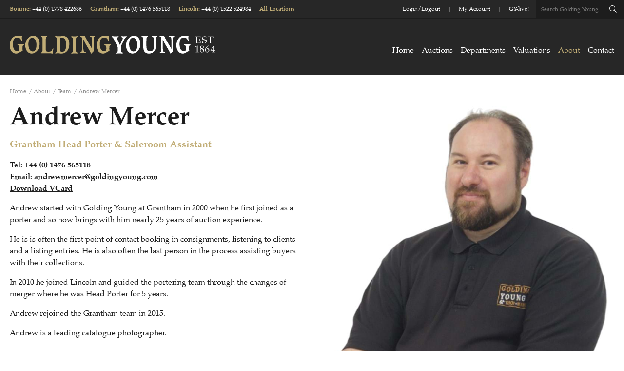

--- FILE ---
content_type: text/html; charset=utf-8
request_url: https://www.goldingyoung.com/about/team/andrew-mercer/
body_size: 9570
content:


<!DOCTYPE html>
<!--[if lt IE 7]><html class="no-js lt-ie9 lt-ie8 lt-ie7"><![endif]-->
<!--[if IE 7]><html class="no-js lt-ie9 lt-ie8"><![endif]-->
<!--[if IE 8]><html class="no-js lt-ie9 ie8 oldbrowser"><![endif]-->
<!--[if IE 9]><html class="no-js ie9 oldbrowser"><![endif]-->
<!--[if gt IE 8]><!-->
<html class="no-js" lang="en">
<!--<![endif]-->
<head>
    <meta charset="utf-8">
    <meta http-equiv="X-UA-Compatible" content="IE=edge,chrome=1">
    



<title>Andrew Mercer profile | Golding Young</title>
<link rel="canonical" href="https://www.goldingyoung.com/about/team/andrew-mercer/" />

    <meta name="twitter:card" content="summary_large_image">
    <meta name="twitter:site" content="https://www.goldingyoung.com/about/team/andrew-mercer/">
    <meta name="twitter:title" content="Andrew Mercer profile | Golding Young" />
    <meta property="og:title" content="Andrew Mercer profile | Golding Young" />
    <meta property="og:url" content="https://www.goldingyoung.com/about/team/andrew-mercer/" />


    <meta property="og:image" content="https://www.goldingyoung.com/media/1281/og.jpg?mode=crop&amp;width=1200&amp;height=630&amp;saturation=0&amp;format=jpg" />
    <meta name="twitter:image" content="https://www.goldingyoung.com/media/1281/og.jpg?mode=crop&amp;width=1200&amp;height=600&amp;saturation=0&amp;format=jpg">



    <meta name="msvalidate.01" content="F89859C40A8C20A36CBD40960F91EB64" />



    <meta name="description" content="Andrew Mercer, Grantham Porter &amp; Saleroom Assistant At Golding Young With Over 20 Years Of Auction Experience. Key Contact For Consignments And Leading Catalogue Photographer."/>
	    <meta property="og:description" content="Andrew Mercer, Grantham Porter &amp; Saleroom Assistant At Golding Young With Over 20 Years Of Auction Experience. Key Contact For Consignments And Leading Catalogue Photographer." />
	    <meta property="twitter:description" content="Andrew Mercer, Grantham Porter &amp; Saleroom Assistant At Golding Young With Over 20 Years Of Auction Experience. Key Contact For Consignments And Leading Catalogue Photographer." />


<link rel="apple-touch-icon-precomposed" sizes="57x57" href="/favicon/apple-touch-icon-57x57.png" />
<link rel="apple-touch-icon-precomposed" sizes="114x114" href="/favicon/apple-touch-icon-114x114.png" />
<link rel="apple-touch-icon-precomposed" sizes="72x72" href="/favicon/apple-touch-icon-72x72.png" />
<link rel="apple-touch-icon-precomposed" sizes="144x144" href="/favicon/apple-touch-icon-144x144.png" />
<link rel="apple-touch-icon-precomposed" sizes="60x60" href="/favicon/apple-touch-icon-60x60.png" />
<link rel="apple-touch-icon-precomposed" sizes="120x120" href="/favicon/apple-touch-icon-120x120.png" />
<link rel="apple-touch-icon-precomposed" sizes="76x76" href="/favicon/apple-touch-icon-76x76.png" />
<link rel="apple-touch-icon-precomposed" sizes="152x152" href="/favicon/apple-touch-icon-152x152.png" />
<link rel="icon" type="image/png" href="/favicon/favicon-196x196.png" sizes="196x196" />
<link rel="icon" type="image/png" href="/favicon/favicon-96x96.png" sizes="96x96" />
<link rel="icon" type="image/png" href="/favicon/favicon-32x32.png" sizes="32x32" />
<link rel="icon" type="image/png" href="/favicon/favicon-16x16.png" sizes="16x16" />
<link rel="icon" type="image/png" href="/favicon/favicon-128.png" sizes="128x128" />
<meta name="application-name" content="&nbsp;" />
<meta name="msapplication-TileColor" content="#FFFFFF" />
<meta name="msapplication-TileImage" content="/favicon/mstile-144x144.png" />
<meta name="msapplication-square70x70logo" content="/favicon/mstile-70x70.png" />
<meta name="msapplication-square150x150logo" content="/favicon/mstile-150x150.png" />
<meta name="msapplication-wide310x150logo" content="/favicon/mstile-310x150.png" />
<meta name="msapplication-square310x310logo" content="/favicon/mstile-310x310.png" />
    <meta name="viewport" content="width=device-width, initial-scale=1, maximum-scale=1">
	
	<!-- Google Tag Manager -->
<script>(function(w,d,s,l,i){w[l]=w[l]||[];w[l].push({'gtm.start':
new Date().getTime(),event:'gtm.js'});var f=d.getElementsByTagName(s)[0],
j=d.createElement(s),dl=l!='dataLayer'?'&l='+l:'';j.async=true;j.src=
'https://www.googletagmanager.com/gtm.js?id='+i+dl;f.parentNode.insertBefore(j,f);
})(window,document,'script','dataLayer','GTM-K838J2W');</script>
<!-- End Google Tag Manager -->

    

    <script>
        (function(i,s,o,g,r,a,m){i['GoogleAnalyticsObject']=r;i[r]=i[r]||function(){
        (i[r].q=i[r].q||[]).push(arguments)},i[r].l=1*new Date();a=s.createElement(o),
        m=s.getElementsByTagName(o)[0];a.async=1;a.src=g;m.parentNode.insertBefore(a,m)
        })(window,document,'script','https://www.google-analytics.com/analytics.js','ga');
          ga('create', 'UA-3318339-1', 'auto');
          ga('set', 'anonymizeIp', true);
          ga('send', 'pageview');
    </script>

    


    <script>
    (function (window, document) { "use strict"; var head = document.head || document.getElementsByTagName("head")[0], dispatchEvent = function (eventName, eventDetailObj) { var event = new CustomEvent(eventName, { detail: eventDetailObj }); document.dispatchEvent(event) }, getUrl = function (url) { return new Promise(function (resolve, reject) { var xhr = new XMLHttpRequest; xhr.open("GET", url); xhr.onreadystatechange = function () { if (xhr.readyState === 4) { if (xhr.status === 200 || xhr.status === 0 && xhr.responseText) { resolve({ url: url, content: xhr.responseText, type: xhr.getResponseHeader("content-type") }) } else { resolve({ url: url, errorMessage: xhr.statusText }) } } }; xhr.send() }) }, injectScript = function (obj, where) { if (!obj.errorMessage) { var script = document.createElement("script"); script.defer = true; script.text = obj.content; where.appendChild(script); if (obj.url) { dispatchEvent("scriptExecuted", { url: obj.url }) } } else { console.log("ErrorMessage: ", obj.url, " ", obj.errorMessage) } }, execute = function (obj) { injectScript(obj, head) }, runScripts = function (resources) { return resources.map(function (obj) { if (obj) { execute(obj) } return obj }) }, fetch = function (scriptsArray) { var i, promises = [], url; for (i = 0; i < scriptsArray.length; i++) { promises.push(getUrl(scriptsArray[i])) } return Promise.all(promises) }; window.WRScriptsToLoad = window.WRScriptsToLoad || []; window.wrLoader = { iNeed: function () { var myDependencies = [], numberOfSatisfiedDependencies = 0; for (var i = 0; i < arguments.length; i++) { if (arguments[i].url) { myDependencies.push(arguments[i].url); if (WRScriptsToLoad.indexOf(arguments[i].url) === -1) { WRScriptsToLoad.push(arguments[i].url) } } } return new Promise(function (resolve, reject) { document.addEventListener("scriptExecuted", function (event) { if (event.detail && event.detail.url) { var url = event.detail.url; if (myDependencies.indexOf(url) > -1) { numberOfSatisfiedDependencies++; if (numberOfSatisfiedDependencies === myDependencies.length) { resolve() } } } }) }) }, load: function () { return fetch(WRScriptsToLoad).then(runScripts) } }; document.addEventListener("DOMContentLoaded", function () { injectScript({ content: "wrLoader.load();" }, document.querySelector("body")) }) })(window, document);
</script>


    <style>
        #pre-load-screen {
            float: left;
            width: 100%; 
            position: fixed;
            z-index: 999999998;
            height: 100%;
            top: 0;
            left: 0;
            background-color: white;
        }

        #nprogress .bar {
            background: #C1AD76;
            position: fixed;
            z-index: 999999999;
            top: 0;
            left: 0;
            width: 100%;
            height: 2px;
        }
    </style>
</head>
<body>
<!-- Google Tag Manager (noscript) -->
<noscript><iframe src="https://www.googletagmanager.com/ns.html?id=GTM-K838J2W"
height="0" width="0" style="display:none;visibility:hidden"></iframe></noscript>
<!-- End Google Tag Manager (noscript) -->

    <div id="pre-load-screen"></div>

    

<header>
    <div class="fw header-top">
        <div class="pw">
            <div class="header-salerooms">
                    <h6 class="saleroom-link">
                            <a href="/about/bourne-saleroom/">Bourne</a><span>: </span>
                        
                        <a class="tel-link" href="tel:+441778422686">+44 (0) 1778 422686</a>
                    </h6>
                    <h6 class="saleroom-link">
                            <a href="/about/grantham-saleroom/">Grantham</a><span>: </span>
                        
                        <a class="tel-link" href="tel:+441476565118">+44 (0) 1476 565118</a>
                    </h6>
                    <h6 class="saleroom-link">
                            <a href="/about/lincoln-saleroom/">Lincoln</a><span>: </span>
                        
                        <a class="tel-link" href="tel:+441522524984">+44 (0) 1522 524984</a>
                    </h6>
                <h6>
                    <a href="/contact/">All Locations</a>
                </h6>
            </div>
            <div class="header-right">
                    <ul>
                            <li>
                                <h6>
                                    <a href="https://bid.goldingyoung.com/account/register/">Login/Logout</a>
                                </h6>
                            </li>
                            <li>
                                <h6>
                                    <a href="https://bid.goldingyoung.com/account/register/">My Account</a>
                                </h6>
                            </li>
                            <li>
                                <h6>
                                    <a href="https://bid.goldingyoung.com/upcoming-auctions/">GY-live!</a>
                                </h6>
                            </li>
                    </ul>
                <form action="https://auctions.goldingyoung.com/search" method="get" class="header-search">
                    <input type="text" placeholder="Search Golding Young" name="key" />
                    <input type="text" name="xclosed" value="0" style="display:none;">
                    <button type="submit" class="fal fa-search"></button>
                </form>
            </div>
        </div>
    </div>
    <div class="fw header-main">
        <div class="pw">
            <div class="logo">
                <a href="/">
                    <img src="/images/logo.svg" alt="Golding Young & Mawer Logo" />
                </a>
            </div>
            <div class="mobile-header-controls">
                <button type="button" class="mobile-header-trigger menu-trigger">
                    <i class="fal fa-bars"></i>
                </button>
                <button type="button" class="mobile-header-trigger search-trigger">
                    <i class="fal fa-search"></i>
                    <i class="fal fa-times"></i>
                </button>
            </div>
            <div class="main-nav-container">
                <div class="shown-tablet close-menu-trigger">
                    <h6>Close Menu</h6><i class="fal fa-times"></i>
                </div>

                

<ul class="header-main-nav">

    <li class="first-level ">
        <a href="/" class="first-level-link">Home</a>
    </li>

        <li class="first-level has-children ">

            <a href="/auctions/" class="first-level-link">Auctions</a>

                <span class="dropdown-link">
                    <i class="fal fa-chevron-down"></i>
                </span>
                <ul class="nav-dropdown dropdown-list">
                        <li>
                            <a class="" href="/auctions/auction-calendar/">Auction Calendar</a>
                        </li>
                        <li>
                            <a class="" href="/auctions/sale-results/">Sale Results</a>
                        </li>
                        <li>
                            <a class="" href="/auctions/pre-2025-sale-archive/">Pre-2025 Sale Archive</a>
                        </li>
                        <li>
                            <a class="" href="/auctions/buying-at-auction/">Buying at Auction</a>
                        </li>
                        <li>
                            <a class="" href="/auctions/selling-at-auction/">Selling at Auction</a>
                        </li>
                        <li>
                            <a class="" href="/auctions/gy-live-faq-page/">GY-Live! FAQ Page</a>
                        </li>
                        <li>
                            <a class="" href="/auctions/catalogue-archive/">Catalogue Archive</a>
                        </li>
                </ul>

        </li>
        <li class="first-level  ">

            <a href="/departments/" class="first-level-link">Departments</a>


        </li>
        <li class="first-level has-children ">

            <a href="/valuations/" class="first-level-link">Valuations</a>

                <span class="dropdown-link">
                    <i class="fal fa-chevron-down"></i>
                </span>
                <ul class="nav-dropdown dropdown-list">
                        <li>
                            <a class="" href="/valuations/valuation-days/">Valuation Days</a>
                        </li>
                        <li>
                            <a class="" href="/valuations/online-valuations/">Online Valuations</a>
                        </li>
                        <li>
                            <a class="" href="/valuations/house-clearances/">House Clearances</a>
                        </li>
                        <li>
                            <a class="" href="/valuations/professional-services/">Professional Services</a>
                        </li>
                        <li>
                            <a class="" href="/valuations/probate-auction-services-for-cars-and-motorcycles/">Probate Auction Services for Cars and Motorcycles</a>
                        </li>
                </ul>

        </li>
        <li class="first-level has-children active">

            <a href="/about/" class="first-level-link">About</a>

                <span class="dropdown-link">
                    <i class="fal fa-chevron-down"></i>
                </span>
                <ul class="nav-dropdown dropdown-list">
                        <li>
                            <a class="active" href="/about/team/">Team</a>
                        </li>
                        <li>
                            <a class="" href="/about/news/">News</a>
                        </li>
                        <li>
                            <a class="" href="/about/our-history/">Our History</a>
                        </li>
                        <li>
                            <a class="" href="/about/bourne-saleroom/">Bourne Saleroom</a>
                        </li>
                        <li>
                            <a class="" href="/about/grantham-saleroom/">Grantham Saleroom</a>
                        </li>
                        <li>
                            <a class="" href="/about/lincoln-saleroom/">Lincoln Saleroom</a>
                        </li>
                </ul>

        </li>
        <li class="first-level  ">

            <a href="/contact/" class="first-level-link">Contact</a>


        </li>
    
 

</ul>

                <div class="fw pt-20 shown-tablet">
                        <p>
                            <strong>
                                <a href="https://bid.goldingyoung.com/account/register/">Login/Logout</a>
                            </strong>
                        </p>
                        <p>
                            <strong>
                                <a href="https://bid.goldingyoung.com/account/register/">My Account</a>
                            </strong>
                        </p>
                        <p>
                            <strong>
                                <a href="https://bid.goldingyoung.com/upcoming-auctions/">GY-live!</a>
                            </strong>
                        </p>
                                            <p class="saleroom-link">
                            <strong>Bourne: <a href="tel:+441778422686">+44 (0) 1778 422686</a></strong>
                        </p>
                        <p class="saleroom-link">
                            <strong>Grantham: <a href="tel:+441476565118">+44 (0) 1476 565118</a></strong>
                        </p>
                        <p class="saleroom-link">
                            <strong>Lincoln: <a href="tel:+441522524984">+44 (0) 1522 524984</a></strong>
                        </p>
                </div>
            </div>
        </div>
    </div>
    <div class="fw p-20 mobile-search-container">
        <form action="https://auctions.goldingyoung.com/search" method="get" class="header-search">
            <input type="text" placeholder="Search Golding Young" name="key" />
                    <input type="text" name="xclosed" value="0" style="display:none;">
            <button type="submit" class="fal fa-search"></button>
        </form>
    </div>
</header>

    <main id="main" class="pt-20">



<div class="pw">
    <ul class="breadcrumbs p-0 m-0 mb-5">

            <li>
                <a href="/">Home</a>
                <span>/</span>
            </li>
            <li>
                <a href="/about/">About</a>
                <span>/</span>
            </li>
            <li>
                <a href="/about/team/">Team</a>
                <span>/</span>
            </li>

        <li>Andrew Mercer</li>

    </ul>
</div>
        

<div class="pw">
    <div class="half-container pb-20">
        <h1 class="mb-10">Andrew Mercer</h1>
        <h5 class="color-1"><strong>Grantham Head Porter &amp; Saleroom Assistant</strong></h5>
        <p>
            <strong>
                    <span class="fw">Tel: <a class="color-3" href="tel:+441476565118">+44 (0) 1476 565118</a></span>
                                                    <span class="fw">Email: <a class="color-3" href="mailto:andrewmercer@goldingyoung.com">andrewmercer@goldingyoung.com</a></span>

                

<span class="fw">
    <a class="vcard-download" id="vcard-download-btn">Download VCard</a>
</span>

<script>
    var apiUrl = "/umbraco/Api/VCardApi/VCardByTeamMemberId/1313",
        vCardButton = document.querySelector("#vcard-download-btn");

    vCardButton.addEventListener("click", function() {
        var xhr = new XMLHttpRequest();
        xhr.open("POST", apiUrl, true);

        xhr.setRequestHeader("Content-Type", "application/x-www-form-urlencoded");

        xhr.onreadystatechange = function() {
            if (this.readyState === XMLHttpRequest.DONE && this.status === 200) {
                var blob = new Blob([this.response],
                    {
                        type: "text/x-vcard"
                    });

                var blobUrl = URL.createObjectURL(blob);
                var link = document.createElement("a");
                link.href = blobUrl;
                link.download = "andrew-mercer-vcard.vcf";
                link.innerHTML = "Click here to download the file";
                document.body.appendChild(link);
                link.click();
            }
        }
        xhr.send();
    });
</script>
            </strong>
        </p>
        <img class="shown-under-tablet mb-20" src="/media/3213/am.jpg?center=0.40916530278232405,0.49803921568627452&amp;mode=crop&amp;width=800&amp;height=800&amp;rnd=134043968850000000" alt="Andrew Mercer Image" />
        <div class="fw max-width-920">
            <p>Andrew started with Golding Young at Grantham in 2000 when he first joined as a porter and so now brings with him nearly 25 years of auction experience.</p>
<p>He is is often the first point of contact booking in consignments, listening to clients and a listing entries. He is also often the last person in the process assisting buyers with their collections.</p>
<p>In 2010 he joined Lincoln and guided the portering team through the changes of merger where he was Head Porter for 5 years.</p>
<p>Andrew rejoined the Grantham team in 2015.</p>
<p>Andrew is a leading catalogue photographer.</p>
        </div>
        
        
        

<div class="fw pt-20 mb-20 back-share-container">
    <a href="/about/team/" class="btn">&laquo; Back to Team</a>

    

<div class="share-container">

    <h6 class="color-4 mb-10 mr-10">Share this page</h6>

    <div id="share-link-container" class="pull-left"></div>

</div>

<script>
    wrLoader.iNeed(
        { url: '/bundles/jquery.js?v=FVs3ACwOLIVInrAl5sdzR2jrCDmVOWFbZMY6g6Q0ulE1' },
        { url: '/scripts/plugins/jssocial/jssocials.min.js' }
    ).then(function () {
        $("#share-link-container").jsSocials({
            showLabel: false,
            showCount: false,
            shares: [
                { share: "facebook", logo: "fab fa-facebook-f" },
                { share: "twitter", logo: "fab fa-twitter" },
                { share: "googleplus", logo: "fab fa-google-plus-g" },
                { share: "linkedin", logo: "fab fa-linkedin-in" }
            ]
        });
    });
</script>
</div>
    </div>

    <div class="half-container pb-20 hidden-under-tablet">
        <img src="/media/3213/am.jpg?center=0.40916530278232405,0.49803921568627452&amp;mode=crop&amp;width=800&amp;height=800&amp;rnd=134043968850000000" alt="Andrew Mercer Image" />
    </div>
</div>



    </main>

    

<footer class="fw">

    

<div class="fw border-top bk-grey text-center pt-50">
    <div class="pw">
        <div class="width-610">
            <h3 class="color-1">Sign up for Catalogue Alerts</h3>
            <p>
                    <span class="fw">Select the categories that interest you and we’ll send you alerts when catalogues are available. You can update your alerts or unsubscribe at any time.</span>
            </p>
        </div>
        <div class="fw">
            <div id="newsletter-toggle" class="arrow-toggle">
                <i class="fal fa-angle-down color-4"></i>
            </div>
        </div>
    </div>
    <div id="newsletter-form-container" class="fw bk-grey shadow-inset pt-30 pb-40 text-center">
        <div class="pw">
            <form id="subForm" class="fw js-cm-form" action="https://www.createsend.com/t/subscribeerror?description=" method="post" data-id="5B5E7037DA78A748374AD499497E309ED594DEEA82F0B3417E458FEBD021AFB5E16246EB22AFB594ED24691D2DF446F824E8047A3410DFBC46D5B8C61195F221">
                <div class="fw mb-10">
                        <div class="styled-checkbox-link all-link">
        <input type="checkbox" name="cm-fo-dyhdhrdu" checked value="11265185" id="newsletter-signup-interest-all">
        <label for="newsletter-signup-interest-all">
            <span>All</span>
        </label>
    </div>

                        <div class="styled-checkbox-link collective-antiques-link">
        <input type="checkbox" name="cm-fo-dyhdhrdu"  value="11265186" id="newsletter-signup-interest-collective-antiques">
        <label for="newsletter-signup-interest-collective-antiques">
            <span>Collective Antique &amp; Modern Sales</span>
        </label>
    </div>

                        <div class="styled-checkbox-link fine-art-link">
        <input type="checkbox" name="cm-fo-dyhdhrdu"  value="11265187" id="newsletter-signup-interest-fine-art">
        <label for="newsletter-signup-interest-fine-art">
            <span>Fine Art &amp; Specialist Sales</span>
        </label>
    </div>

                        <div class="styled-checkbox-link commercial-assets-link">
        <input type="checkbox" name="cm-fo-dyhdhrdu"  value="11265188" id="newsletter-signup-interest-commercial-assets">
        <label for="newsletter-signup-interest-commercial-assets">
            <span>Commercial &amp; Business Assets</span>
        </label>
    </div>

                        <div class="styled-checkbox-link newsletter-featured-link">
        <input type="checkbox" name="cm-fo-dyhdhrdu"  value="11265189" id="newsletter-signup-interest-newsletter-featured">
        <label for="newsletter-signup-interest-newsletter-featured">
            <span>Newsletters &amp; Features</span>
        </label>
    </div>

                </div>

                <div class="width-820">
                    <div class="fw input-wrap">
                        <input id="fieldEmail" name="cm-ukjyzh-ukjyzh" type="email" class="js-cm-email-input"
                               required placeholder="Please enter your email address" />
                        <button class="js-cm-submit-button btn" type="submit">Submit</button>
                    </div>
                </div>
            </form>
        </div>
    </div>
</div>

<script>
        wrLoader.iNeed(
            { url: '/bundles/jquery.js?v=FVs3ACwOLIVInrAl5sdzR2jrCDmVOWFbZMY6g6Q0ulE1' },
            { url: '/bundles/main-scripts.js?v=n5et-dswF2qdExoZfU2SnpFtFSvd-vv59ssrrmnaCME1' }
        ).then(function () {
            $.auctionAlertsActions();
            $.initNewsletterInterests("#newsletter-form-container");
        });
</script>



    

<div class="fw accreditations-container bk-black pt-30 pb-30">
    <div class="pw">
        <div class="half-container pt-10">
            <h4 class="color-white mb-10">
                <strong>
                    <a href="/about/">The Hallmarks of a Professional Firm</a>
                </strong>
            </h4>
            <h5 class="color-1 mb-0">
                <a href="/about/">View our accreditations</a>
            </h5>
        </div>
        <div class="half-container">
            <div class="accreditation-logos">
                    <div class="accreditation-logo">
                            <img src="/media/1008/rics.svg?mode=max&amp;width=185&amp;height=110&amp;saturation=0" alt="Accreditation Logo" />
                    </div>
                    <div class="accreditation-logo">
                            <img src="/media/1009/nava.svg?mode=max&amp;width=185&amp;height=110&amp;saturation=0" alt="Accreditation Logo" />
                    </div>
                    <div class="accreditation-logo">
                            <img src="/media/1007/sofaa.svg?mode=max&amp;width=185&amp;height=110&amp;saturation=0" alt="Accreditation Logo" />
                    </div>
            </div>
        </div>
    </div>
    
    <script>
        wrLoader.iNeed(
            { url: '/bundles/jquery.js?v=FVs3ACwOLIVInrAl5sdzR2jrCDmVOWFbZMY6g6Q0ulE1' },
            { url: '/bundles/main-scripts.js?v=n5et-dswF2qdExoZfU2SnpFtFSvd-vv59ssrrmnaCME1' }
        ).then(function () {
            $(".accreditation-logo").matchHeight();
        });
    </script>
</div>

    <div class="fw bk-dark-grey pt-50 pb-20">
        <div class="pw">

                <div class="footer-module saleroom-module">
                    <div class="fw content">
                        <h5 class="color-1"><strong>Bourne Saleroom</strong></h5>
                        <p class="color-white">
                            <span class="fw">The Bourne Auction Rooms</span>
                                <span class="fw">Spalding Road</span>
                                <span class="fw">Bourne, Lincolnshire</span>
                                <span class="fw">PE10 9LE</span>
                        </p>
                    </div>
                    <p>
                            <a class="fw color-1" href="mailto:bourne@goldingyoung.com">bourne@goldingyoung.com</a><br/>
                                                    <a class="fw color-1" href="tel:+441778422686">+44 (0) 1778 422686</a>
                    </p>
                </div>
                <div class="footer-module saleroom-module">
                    <div class="fw content">
                        <h5 class="color-1"><strong>Grantham Saleroom</strong></h5>
                        <p class="color-white">
                            <span class="fw">The Grantham Auction Rooms</span>
                                <span class="fw">Old Wharf Road</span>
                                <span class="fw">Grantham, Lincolnshire</span>
                                <span class="fw">NG31 7AA</span>
                        </p>
                    </div>
                    <p>
                            <a class="fw color-1" href="mailto:grantham@goldingyoung.com">grantham@goldingyoung.com</a><br/>
                                                    <a class="fw color-1" href="tel:+441476565118">+44 (0) 1476 565118</a>
                    </p>
                </div>
                <div class="footer-module saleroom-module">
                    <div class="fw content">
                        <h5 class="color-1"><strong>Lincoln Saleroom</strong></h5>
                        <p class="color-white">
                            <span class="fw">The Lincoln Auction Rooms</span>
                                <span class="fw">Thos Mawer House</span>
                                <span class="fw">Station Road</span>
                                <span class="fw">North Hykeham, Lincoln</span>
                                <span class="fw">LN6 3QY</span>
                        </p>
                    </div>
                    <p>
                            <a class="fw color-1" href="mailto:lincoln@goldingyoung.com">lincoln@goldingyoung.com</a><br/>
                                                    <a class="fw color-1" href="tel:+441522524984">+44 (0) 1522 524984</a>
                    </p>
                </div>

            <div class="footer-module office-listing">
                    <div class="office-module">
                        <h5 class="color-1 mb-5">Louth &amp; Wolds Office</h5>
                        <h6 class="mb-0">
                                <a class="fw color-white" href="mailto:louth@goldingyoung.com">louth@goldingyoung.com</a><br />
                                                            <a class="fw color-white" href="tel:+441507661864">+44 (0) 1507 661864</a>
                        </h6>
                    </div>
                    <div class="office-module">
                        <h5 class="color-1 mb-5">Stamford &amp; Rutland Office</h5>
                        <h6 class="mb-0">
                                <a class="fw color-white" href="mailto:stamford@goldingyoung.com">stamford@goldingyoung.com</a><br />
                                                            <a class="fw color-white" href="tel:+441780751666">+44 (0) 1780 751666</a>
                        </h6>
                    </div>
                    <div class="office-module">
                        <h5 class="color-1 mb-5">London &amp; South</h5>
                        <h6 class="mb-0">
                                <a class="fw color-white" href="mailto:london@goldingyoung.com">london@goldingyoung.com</a><br />
                                                            <a class="fw color-white" href="tel:+442033011007">+44 (0) 203 3011 007</a>
                        </h6>
                    </div>
                    <div class="office-module">
                        <h5 class="color-1 mb-5">Leicester &amp; Midlands</h5>
                        <h6 class="mb-0">
                                <a class="fw color-white" href="mailto:leicester@goldingyoung.com">leicester@goldingyoung.com</a><br />
                                                            <a class="fw color-white" href="tel:+441164735735">+44 (0) 116 473 5735</a>
                        </h6>
                    </div>
            </div>

        </div>
    </div>

    







    <div class="fw">
        <a href="/contact"><img src="/images/gy-map.png" alt="Golding Young locations" /></a>
    </div>

    <div class="fw bk-black footer-bottom pt-20 pb-20">
        <div class="pw">
            <div class="half-container">
                <h6 class="color-white">Copyright Golding Young 2026</h6>
                    <h6 class="color-white">
                        <a href="/terms-conditions/">Terms &amp; Conditions</a>
                    </h6>
                    <h6 class="color-white">
                        <a href="/privacy-policy/">Privacy Policy</a>
                    </h6>
                    <h6 class="color-white">
                        <a href="/cookie-policy/">Cookie Policy</a>
                    </h6>
            </div>
            <div class="half-container">
                <div class="pull-right">
                            <a href="https://www.youtube.com/channel/UCDzwQadsxBQXYUmJLlp-sXA" target="_blank" class="social-link youtube">
            <i class="fab fa-youtube"></i>
        </a>

                            <a href="https://www.facebook.com/goldingyoungmawer/" target="_blank" class="social-link facebook">
            <i class="fab fa-facebook-f"></i>
        </a>

                            <a href="https://twitter.com/goldingyoung" target="_blank" class="social-link twitter">
            <i class="fab fa-twitter"></i>
        </a>

                    <h6 class="color-white">
                        <a href="https://www.webreality.co.uk/auctioneers/" target="_blank">Site by Webreality</a>
                    </h6>
                    <h6 class="color-white">
                        <a href="https://www.bidpath.com" target="_blank">Powered by Bidpath</a>
                    </h6>
                </div>
            </div>
        </div>
    </div>

    <script>
        wrLoader.iNeed(
            { url: '/bundles/jquery.js?v=FVs3ACwOLIVInrAl5sdzR2jrCDmVOWFbZMY6g6Q0ulE1' },
            { url: '/bundles/main-scripts.js?v=n5et-dswF2qdExoZfU2SnpFtFSvd-vv59ssrrmnaCME1' }
        ).then(function() {
            $(".footer-module.saleroom-module h5").matchHeight();
            $(".footer-module.saleroom-module p").matchHeight();
        });
    </script>
</footer>



    

<script type="text/javascript" src="https://js.createsend1.com/javascript/copypastesubscribeformlogic.js"></script>
<script>
    if (typeof console === "undefined") console = {};
    if (typeof console.debug == "undefined") console.debug = function () { return; };
    if (typeof console.log == "undefined") console.log = function () { return; };

    wrLoader.iNeed(
        { url: '/bundles/jquery.js?v=FVs3ACwOLIVInrAl5sdzR2jrCDmVOWFbZMY6g6Q0ulE1' },
        { url: '/bundles/main-scripts.js?v=n5et-dswF2qdExoZfU2SnpFtFSvd-vv59ssrrmnaCME1' }
    ).then(function () {
        $("body").addClass($.returnBrowser());
        $.mainNavHoverActions();
        $.mobileHeaderActions();

        $.objectFitPolyfil(".simple-module .image-container");
        $(".footer-module .content").matchHeight();

            });

    wrLoader.iNeed(
       { url: '/scripts/min/nprogress-min.js' }
   ).then(function () {
       NProgress.start();

        $(function() {
            NProgress.done();

            setTimeout(function() {
                    $("#pre-load-screen").fadeOut(500);

                    setTimeout(function() {
                            $("#pre-load-screen").addClass("hide");
                        },
                        200);
                },
                600);
        });
        });
    
</script>

<script src="/bundles/event-tracking.js" async defer></script>
    

    <script type="text/javascript" src="//fast.fonts.net/jsapi/003947fb-68d5-408e-85dd-3cd750955539.js"></script>
    <link rel="stylesheet" href="/css/main.less" />

    
    <script>
        wrLoader.iNeed(
            { url: '/bundles/jquery.js?v=FVs3ACwOLIVInrAl5sdzR2jrCDmVOWFbZMY6g6Q0ulE1' },
            { url: '/bundles/main-scripts.js?v=n5et-dswF2qdExoZfU2SnpFtFSvd-vv59ssrrmnaCME1' }
        ).then(function () {
            $(".department-module").matchHeight({
                property: "min-height"
            });
        });
    </script>

</body>
</html>

--- FILE ---
content_type: text/javascript; charset=utf-8
request_url: https://www.goldingyoung.com/bundles/main-scripts.js?v=n5et-dswF2qdExoZfU2SnpFtFSvd-vv59ssrrmnaCME1
body_size: 7269
content:
window.Modernizr=function(n,t,i){function p(n){k.cssText=n}function u(n,t){return typeof n===t}function tt(n,t){return!!~(""+n).indexOf(t)}function w(n,t){var u,r;for(u in n)if(r=n[u],!tt(r,"-")&&k[r]!==i)return t=="pfx"?r:!0;return!1}function it(n,t,r){var e,f;for(e in n)if(f=t[n[e]],f!==i)return r===!1?n[e]:u(f,"function")?f.bind(r||t):f;return!1}function f(n,t,i){var r=n.charAt(0).toUpperCase()+n.slice(1),f=(n+" "+g.join(r+" ")+r).split(" ");return u(t,"string")||u(t,"undefined")?w(f,t):(f=(n+" "+nt.join(r+" ")+r).split(" "),it(f,t,i))}var r={},h=!0,c=t.documentElement,b=t.createElement("modernizr"),k=b.style,rt,ut={}.toString,d="Webkit Moz O ms",g=d.split(" "),nt=d.toLowerCase().split(" "),e={},l=[],a=l.slice,o,v={}.hasOwnProperty,y,s;y=!u(v,"undefined")&&!u(v.call,"undefined")?function(n,t){return v.call(n,t)}:function(n,t){return t in n&&u(n.constructor.prototype[t],"undefined")};Function.prototype.bind||(Function.prototype.bind=function(n){var t=this,i,r;if(typeof t!="function")throw new TypeError;return i=a.call(arguments,1),r=function(){var f,e,u;return this instanceof r?(f=function(){},f.prototype=t.prototype,e=new f,u=t.apply(e,i.concat(a.call(arguments))),Object(u)===u?u:e):t.apply(n,i.concat(a.call(arguments)))},r});e.csstransitions=function(){return f("transition")};for(s in e)y(e,s)&&(o=s.toLowerCase(),r[o]=e[s](),l.push((r[o]?"":"no-")+o));return r.addTest=function(n,t){if(typeof n=="object")for(var u in n)y(n,u)&&r.addTest(u,n[u]);else{if(n=n.toLowerCase(),r[n]!==i)return r;t=typeof t=="function"?t():t;typeof h!="undefined"&&h&&(c.className+=" "+(t?"":"no-")+n);r[n]=t}return r},p(""),b=rt=null,function(n,t){function v(n,t){var i=n.createElement("p"),r=n.getElementsByTagName("head")[0]||n.documentElement;return i.innerHTML="x<style>"+t+"<\/style>",r.insertBefore(i.lastChild,r.firstChild)}function s(){var n=r.elements;return typeof n=="string"?n.split(" "):n}function u(n){var t=a[n[l]];return t||(t={},o++,n[l]=o,a[o]=t),t}function h(n,r,f){if(r||(r=t),i)return r.createElement(n);f||(f=u(r));var e;return e=f.cache[n]?f.cache[n].cloneNode():b.test(n)?(f.cache[n]=f.createElem(n)).cloneNode():f.createElem(n),e.canHaveChildren&&!w.test(n)&&!e.tagUrn?f.frag.appendChild(e):e}function y(n,r){if(n||(n=t),i)return n.createDocumentFragment();r=r||u(n);for(var e=r.frag.cloneNode(),f=0,o=s(),h=o.length;f<h;f++)e.createElement(o[f]);return e}function p(n,t){t.cache||(t.cache={},t.createElem=n.createElement,t.createFrag=n.createDocumentFragment,t.frag=t.createFrag());n.createElement=function(i){return r.shivMethods?h(i,n,t):t.createElem(i)};n.createDocumentFragment=Function("h,f","return function(){var n=f.cloneNode(),c=n.createElement;h.shivMethods&&("+s().join().replace(/[\w\-]+/g,function(n){return t.createElem(n),t.frag.createElement(n),'c("'+n+'")'})+");return n}")(r,t.frag)}function c(n){n||(n=t);var f=u(n);return r.shivCSS&&!e&&!f.hasCSS&&(f.hasCSS=!!v(n,"article,aside,dialog,figcaption,figure,footer,header,hgroup,main,nav,section{display:block}mark{background:#FF0;color:#000}template{display:none}")),i||p(n,f),n}var f=n.html5||{},w=/^<|^(?:button|map|select|textarea|object|iframe|option|optgroup)$/i,b=/^(?:a|b|code|div|fieldset|h1|h2|h3|h4|h5|h6|i|label|li|ol|p|q|span|strong|style|table|tbody|td|th|tr|ul)$/i,e,l="_html5shiv",o=0,a={},i,r;(function(){try{var n=t.createElement("a");n.innerHTML="<xyz><\/xyz>";e="hidden"in n;i=n.childNodes.length==1||function(){t.createElement("a");var n=t.createDocumentFragment();return typeof n.cloneNode=="undefined"||typeof n.createDocumentFragment=="undefined"||typeof n.createElement=="undefined"}()}catch(r){e=!0;i=!0}})();r={elements:f.elements||"abbr article aside audio bdi canvas data datalist details dialog figcaption figure footer header hgroup main mark meter nav output progress section summary template time video",version:"3.7.0",shivCSS:f.shivCSS!==!1,supportsUnknownElements:i,shivMethods:f.shivMethods!==!1,type:"default",shivDocument:c,createElement:h,createDocumentFragment:y};n.html5=r;c(t)}(this,t),r._version="2.7.1",r._domPrefixes=nt,r._cssomPrefixes=g,r.testProp=function(n){return w([n])},r.testAllProps=f,r.prefixed=function(n,t,i){return t?f(n,t,i):f(n,"pfx")},c.className=c.className.replace(/(^|\s)no-js(\s|$)/,"$1$2")+(h?" js "+l.join(" "):""),r}(this,this.document),function(n,t,i){function h(n){return"[object Function]"==y.call(n)}function c(n){return"string"==typeof n}function l(){}function w(n){return!n||"loaded"==n||"complete"==n||"uninitialized"==n}function e(){var n=a.shift();v=1;n?n.t?s(function(){("c"==n.t?u.injectCss:u.injectJs)(n.s,0,n.a,n.x,n.e,1)},0):(n(),e()):v=0}function ut(n,i,f,h,c,l,y){function k(t){if(!nt&&w(p.readyState)&&(tt.r=nt=1,!v&&e(),p.onload=p.onreadystatechange=null,t)){"img"!=n&&s(function(){g.removeChild(p)},50);for(var u in r[i])r[i].hasOwnProperty(u)&&r[i][u].onload()}}var y=y||u.errorTimeout,p=t.createElement(n),nt=0,b=0,tt={t:f,s:i,e:c,a:l,x:y};1===r[i]&&(b=1,r[i]=[]);"object"==n?p.data=i:(p.src=i,p.type=n);p.width=p.height="0";p.onerror=p.onload=p.onreadystatechange=function(){k.call(this,b)};a.splice(h,0,tt);"img"!=n&&(b||2===r[i]?(g.insertBefore(p,d?null:o),s(k,y)):r[i].push(p))}function ft(n,t,i,r,u){return v=0,t=t||"j",c(n)?ut("c"==t?et:nt,n,t,this.i++,i,r,u):(a.splice(this.i++,0,n),1==a.length&&e()),this}function b(){var n=u;return n.loader={load:ft,i:0},n}var f=t.documentElement,s=n.setTimeout,o=t.getElementsByTagName("script")[0],y={}.toString,a=[],v=0,k="MozAppearance"in f.style,d=k&&!!t.createRange().compareNode,g=d?f:o.parentNode,f=n.opera&&"[object Opera]"==y.call(n.opera),f=!!t.attachEvent&&!f,nt=k?"object":f?"script":"img",et=f?"script":nt,tt=Array.isArray||function(n){return"[object Array]"==y.call(n)},p=[],r={},it={timeout:function(n,t){return t.length&&(n.timeout=t[0]),n}},rt,u;u=function(n){function a(n){for(var n=n.split("!"),f=p.length,t=n.pop(),e=n.length,t={url:t,origUrl:t,prefixes:n},u,r,i=0;i<e;i++)r=n[i].split("="),(u=it[r.shift()])&&(t=u(t,r));for(i=0;i<f;i++)t=p[i](t);return t}function f(n,t,u,f,e){var o=a(n),s=o.autoCallback;o.url.split(".").pop().split("?").shift();o.bypass||(t&&(t=h(t)?t:t[n]||t[f]||t[n.split("/").pop().split("?")[0]]),o.instead?o.instead(n,t,u,f,e):(r[o.url]?o.noexec=!0:r[o.url]=1,u.load(o.url,o.forceCSS||!o.forceJS&&"css"==o.url.split(".").pop().split("?").shift()?"c":i,o.noexec,o.attrs,o.timeout),(h(t)||h(s))&&u.load(function(){b();t&&t(o.origUrl,e,f);s&&s(o.origUrl,e,f);r[o.url]=2})))}function s(n,t){function a(n,o){if(n){if(c(n))o||(i=function(){var n=[].slice.call(arguments);s.apply(this,n);u()}),f(n,i,t,0,e);else if(Object(n)===n)for(r in v=function(){var t=0,i;for(i in n)n.hasOwnProperty(i)&&t++;return t}(),n)n.hasOwnProperty(r)&&(!o&&!--v&&(h(i)?i=function(){var n=[].slice.call(arguments);s.apply(this,n);u()}:i[r]=function(n){return function(){var t=[].slice.call(arguments);n&&n.apply(this,t);u()}}(s[r])),f(n[r],i,t,r,e))}else o||u()}var e=!!n.test,o=n.load||n.both,i=n.callback||l,s=i,u=n.complete||l,v,r;a(e?n.yep:n.nope,!!o);o&&a(o)}var e,t,o=this.yepnope.loader;if(c(n))f(n,0,o,0);else if(tt(n))for(e=0;e<n.length;e++)t=n[e],c(t)?f(t,0,o,0):tt(t)?u(t):Object(t)===t&&s(t,o);else Object(n)===n&&s(n,o)};u.addPrefix=function(n,t){it[n]=t};u.addFilter=function(n){p.push(n)};u.errorTimeout=1e4;null==t.readyState&&t.addEventListener&&(t.readyState="loading",t.addEventListener("DOMContentLoaded",rt=function(){t.removeEventListener("DOMContentLoaded",rt,0);t.readyState="complete"},0));n.yepnope=b();n.yepnope.executeStack=e;n.yepnope.injectJs=function(n,i,r,f,h,c){var a=t.createElement("script"),v,y,f=f||u.errorTimeout;a.src=n;for(y in r)a.setAttribute(y,r[y]);i=c?e:i||l;a.onreadystatechange=a.onload=function(){!v&&w(a.readyState)&&(v=1,i(),a.onload=a.onreadystatechange=null)};s(function(){v||(v=1,i(1))},f);h?a.onload():o.parentNode.insertBefore(a,o)};n.yepnope.injectCss=function(n,i,r,u,f,h){var u=t.createElement("link"),c,i=h?e:i||l;u.href=n;u.rel="stylesheet";u.type="text/css";for(c in r)u.setAttribute(c,r[c]);f||(o.parentNode.insertBefore(u,o),s(i,0))}}(this,document);Modernizr.load=function(){yepnope.apply(window,[].slice.call(arguments,0))};!function(n){var f=-1,r=-1,i=function(n){return parseFloat(n)||0},o=function(t){var u=null,r=[];return n(t).each(function(){var t=n(this),f=t.offset().top-i(t.css("margin-top")),e=0<r.length?r[r.length-1]:null;null===e?r.push(t):1>=Math.floor(Math.abs(u-f))?r[r.length-1]=e.add(t):r.push(t);u=f}),r},e=function(t){var i={byRow:!0,property:"height",target:null,remove:!1};return"object"==typeof t?n.extend(i,t):("boolean"==typeof t?i.byRow=t:"remove"===t&&(i.remove=!0),i)},t=n.fn.matchHeight=function(i){if(i=e(i),i.remove){var r=this;return this.css(i.property,""),n.each(t._groups,function(n,t){t.elements=t.elements.not(r)}),this}return 1>=this.length&&!i.target?this:(t._groups.push({elements:this,options:i}),t._apply(this,i),this)},u;t._groups=[];t._throttle=80;t._maintainScroll=!1;t._beforeUpdate=null;t._afterUpdate=null;t._apply=function(r,u){var f=e(u),s=n(r),c=[s],l=n(window).scrollTop(),a=n("html").outerHeight(!0),h=s.parents().filter(":hidden");return h.each(function(){var t=n(this);t.data("style-cache",t.attr("style"))}),h.css("display","block"),f.byRow&&!f.target&&(s.each(function(){var t=n(this),i=t.css("display");"inline-block"!==i&&"inline-flex"!==i&&(i="block");t.data("style-cache",t.attr("style"));t.css({display:i,"padding-top":"0","padding-bottom":"0","margin-top":"0","margin-bottom":"0","border-top-width":"0","border-bottom-width":"0",height:"100px"})}),c=o(s),s.each(function(){var t=n(this);t.attr("style",t.data("style-cache")||"")})),n.each(c,function(t,r){var u=n(r),e=0;if(f.target)e=f.target.outerHeight(!1);else{if(f.byRow&&1>=u.length)return void u.css(f.property,"");u.each(function(){var i=n(this),t=i.css("display");"inline-block"!==t&&"inline-flex"!==t&&(t="block");t={display:t};t[f.property]="";i.css(t);i.outerHeight(!1)>e&&(e=i.outerHeight(!1));i.css("display","")})}u.each(function(){var t=n(this),r=0;f.target&&t.is(f.target)||("border-box"!==t.css("box-sizing")&&(r+=i(t.css("border-top-width"))+i(t.css("border-bottom-width")),r+=i(t.css("padding-top"))+i(t.css("padding-bottom"))),t.css(f.property,e-r+"px"))})}),h.each(function(){var t=n(this);t.attr("style",t.data("style-cache")||null)}),t._maintainScroll&&n(window).scrollTop(l/a*n("html").outerHeight(!0)),this};t._applyDataApi=function(){var t={};n("[data-match-height], [data-mh]").each(function(){var i=n(this),r=i.attr("data-mh")||i.attr("data-match-height");t[r]=r in t?t[r].add(i):i});n.each(t,function(){this.matchHeight(!0)})};u=function(i){t._beforeUpdate&&t._beforeUpdate(i,t._groups);n.each(t._groups,function(){t._apply(this.elements,this.options)});t._afterUpdate&&t._afterUpdate(i,t._groups)};t._update=function(i,e){if(e&&"resize"===e.type){var o=n(window).width();if(o===f)return;f=o}i?-1===r&&(r=setTimeout(function(){u(e);r=-1},t._throttle)):u(e)};n(t._applyDataApi);n(window).bind("load",function(n){t._update(!1,n)});n(window).bind("resize orientationchange",function(n){t._update(!0,n)})}(jQuery);!function(n){"use strict";"function"==typeof define&&define.amd?define(["jquery"],n):jQuery&&!jQuery.fn.hoverIntent&&n(jQuery)}(function(n){"use strict";var t,i,f={interval:100,sensitivity:6,timeout:0},e=0,r=function(n){t=n.pageX;i=n.pageY},u=function(n,f,e,o){if(Math.sqrt((e.pX-t)*(e.pX-t)+(e.pY-i)*(e.pY-i))<o.sensitivity)return f.off(e.event,r),delete e.timeoutId,e.isActive=!0,n.pageX=t,n.pageY=i,delete e.pX,delete e.pY,o.over.apply(f[0],[n]);e.pX=t;e.pY=i;e.timeoutId=setTimeout(function(){u(n,f,e,o)},o.interval)},o=function(n,t,i,r){return delete t.data("hoverIntent")[i.id],r.apply(t[0],[n])};n.fn.hoverIntent=function(t,i,s){var c=e++,h=n.extend({},f),l;n.isPlainObject(t)?(h=n.extend(h,t),n.isFunction(h.out)||(h.out=h.over)):h=n.isFunction(i)?n.extend(h,{over:t,out:i,selector:s}):n.extend(h,{over:t,out:t,selector:i});l=function(t){var e=n.extend({},t),f=n(this),s=f.data("hoverIntent"),i,l;if(s||f.data("hoverIntent",s={}),i=s[c],i||(s[c]=i={id:c}),i.timeoutId&&(i.timeoutId=clearTimeout(i.timeoutId)),l=i.event="mousemove.hoverIntent.hoverIntent"+c,"mouseenter"===t.type){if(i.isActive)return;i.pX=e.pageX;i.pY=e.pageY;f.off(l,r).on(l,r);i.timeoutId=setTimeout(function(){u(e,f,i,h)},h.interval)}else{if(!i.isActive)return;f.off(l,r);i.timeoutId=setTimeout(function(){o(e,f,i,h.out)},h.timeout)}};return this.on({"mouseenter.hoverIntent":l,"mouseleave.hoverIntent":l},h.selector)}});var debug=!1,elementSelectors={navDropdown:"ul.dropdown-list",navItemsWithChildren:"header .header-main ul.header-main-nav li.has-children"};$.extend({isMobile:function(){var n=$(window).outerWidth();return n<=800},mainNavHoverActions:function(){$(elementSelectors.navItemsWithChildren).hoverIntent($.navigationOnHoverActions,$.navigationOffHoverActions)},navigationOnHoverActions:function(){if(!$.isMobile()){var n=$(this).find(elementSelectors.navDropdown);n.fadeIn();n.addClass("open")}},navigationOffHoverActions:function(){if(!$.isMobile()){var n=$(this).find(elementSelectors.navDropdown);n.fadeOut();n.removeClass("open")}},sliderLoadEvents:function(n){setTimeout(function(){n.closest(".slider-outer-container").addClass("show");setTimeout(function(){n.closest(".slider-outer-container").addClass("hide-loader")},300)},300)},initSliderControls:function(n,t){n.find(".slider-controls .prev-link").on("click",function(n){n.preventDefault();t.goToPrevSlide()});n.find(".slider-controls .next-link").on("click",function(n){n.preventDefault();t.goToNextSlide()})},getSliderCarouselResponsiveSizes:function(n){var t=[{}];return n==4&&(t=[{breakpoint:1024,settings:{item:3,slideMargin:20}},{breakpoint:800,settings:{item:2,slideMargin:20}},{breakpoint:600,settings:{item:1,slideMargin:0}},]),n==3&&(t=[{breakpoint:800,settings:{item:2,slideMargin:20}},{breakpoint:600,settings:{item:1,slideMargin:0}},]),n==2&&(t=[{breakpoint:600,settings:{item:1,slideMargin:0}},]),t},auctionAlertsActions:function(n){function r(){i.addClass("active");t.addClass("open");t.slideDown()}function u(){i.removeClass("active");t.removeClass("open");t.slideUp()}var i=$("#newsletter-toggle i"),t=$("#newsletter-form-container");n&&n==="True"&&r();r();i.on("click",function(n){n.preventDefault();var t=$(this);t.hasClass("active")?u():r()})},initNewsletterInterests:function(n){var t=$(n),i,r;if(t&&t.length){i=t.find(".styled-checkbox-link.all-link input");r=t.find(".styled-checkbox-link:not(.all-link) input");r.on("change",function(){var n=t.find(".styled-checkbox-link input:checked").length>0;n?i.prop("checked",!1):i.prop("checked",!0)});i.on("change",function(){var n=$(this),t=n.prop("checked");t&&n.prop("checked",!0);r.prop("checked",!1)})}},mobileHeaderActions:function(){function u(){$(".header-main-nav li.first-level").removeClass("open");$(".nav-dropdown").removeClass("open");$(".nav-dropdown").slideUp()}function s(){t.addClass("active");r.addClass("open")}function f(){t.removeClass("active");r.removeClass("open")}function h(){i.addClass("active");n.slideDown();n.addClass("open")}function c(){i.removeClass("active");n.slideUp();n.removeClass("open")}var r=$(".main-nav-container"),t=$(".menu-trigger"),i=$(".search-trigger"),n=$(".mobile-search-container"),e=$(".close-menu-trigger"),o=$(".dropdown-link");o.on("click",function(n){function r(){u();t.addClass("open");t.find(".nav-dropdown").slideDown()}n.preventDefault();var i=$(this),t=i.parent();t.hasClass("open")?u():r()});t.on("click",function(n){n.preventDefault();var t=$(this);t.hasClass("active")?f():s()});e.on("click",function(n){n.preventDefault();f()});i.on("click",function(n){n.preventDefault();var t=$(this);t.hasClass("active")?c():h()})},objectFitPolyfil:function(n){Modernizr.objectfit||$(n).each(function(){var n=$(this),t=n.find("img").prop("src");t&&n.css("backgroundImage","url("+t+")").addClass("fallback-object-fit")})},returnBrowser:function(){function i(){return!!window.MSInputMethodContext&&!!document.documentMode}function r(){var n=window.navigator.userAgent,i=n.indexOf("MSIE "),u,r,t;return i>0?parseInt(n.substring(i+5,n.indexOf(".",i)),10):(u=n.indexOf("Trident/"),u>0)?(r=n.indexOf("rv:"),parseInt(n.substring(r+3,n.indexOf(".",r)),10)):(t=n.indexOf("Edge/"),t>0)?parseInt(n.substring(t+5,n.indexOf(".",t)),10):!1}var t=r(),n="";return n+=t===!1?" browser-standard":t>=12?" browser-edge":" browser-internet-explorer",i()&&(n+=" browser-internet-explorer-11"),n}})

--- FILE ---
content_type: image/svg+xml
request_url: https://www.goldingyoung.com/images/logo.svg
body_size: 15360
content:
<?xml version="1.0" encoding="UTF-8"?>
<svg width="421px" height="37px" viewBox="0 0 421 37" version="1.1" xmlns="http://www.w3.org/2000/svg" xmlns:xlink="http://www.w3.org/1999/xlink">
    <!-- Generator: Sketch 52.2 (67145) - http://www.bohemiancoding.com/sketch -->
    <title>Logo</title>
    <desc>Created with Sketch.</desc>
    <g id="Symbols" stroke="none" stroke-width="1" fill="none" fill-rule="evenodd">
        <g id="Masthead" transform="translate(-100.000000, -73.000000)">
            <g id="Logo" transform="translate(100.000000, 73.000000)">
                <path d="M24.5048861,0.219576761 C24.8391033,0.219576761 25.0289407,0.219576761 25.0289407,0.817048592 C25.0289407,1.0888162 24.7915794,2.50054859 24.7915794,4.89043592 C24.7915794,7.49737254 25.2192947,9.1284993 25.2192947,9.61679507 C25.2192947,9.8335838 25.0769812,10.1618937 24.9814168,10.2697669 L24.2652002,11.0300908 C24.1218536,11.1390063 23.9795401,11.2481824 23.8844923,11.2481824 C23.5030094,11.2481824 23.5985739,10.3252669 23.074261,8.80305563 C21.9773364,5.65102042 19.1646432,3.96752042 15.1592027,3.96752042 C9.29490515,3.96752042 6.48401988,8.42211197 6.48401988,17.4415134 C6.48401988,26.7840134 9.8690665,31.8923585 15.2075015,31.8923585 C18.5922898,31.8923585 19.928642,30.3719711 19.928642,27.1123232 L19.928642,25.9158162 C19.928642,22.8724359 19.738288,21.1352599 18.4985334,20.4288725 C16.8287389,19.5046542 15.5424935,20.04845 15.5424935,19.2878655 C15.5424935,19.2878655 15.5424935,19.1786894 15.5895009,19.0710768 L16.1132972,18.1481613 C16.210153,17.9298092 16.5900861,17.657781 16.9720855,17.657781 C17.3533101,17.657781 19.1178941,18.0389852 22.2165058,18.0389852 C25.6493346,18.0389852 27.6995788,17.7117176 28.5080021,17.7117176 C28.8442855,17.7117176 28.9860825,17.7653937 28.9860825,18.1481613 C28.9860825,18.2560345 28.9860825,18.4199289 28.9383002,18.5262387 L28.6040831,19.3431049 C28.4137291,19.8300979 27.5084499,19.8300979 27.0311444,20.3209993 C26.2694702,21.1352599 26.1263818,23.2539007 26.1263818,27.0568232 C26.1263818,28.1446754 26.2694702,29.3917317 26.458791,30.7510908 L25.8394303,31.619288 C25.6010358,31.9460345 24.8391033,32.0002317 23.8377432,32.3809148 C20.5472279,33.5774218 18.1155009,36.8352458 13.0146855,36.8352458 C5.67301374,36.8352458 0.000103312887,30.2627951 0.000103312887,20.04845 C0.000103312887,8.31423873 7.05688982,0.110400704 15.4929033,0.110400704 C17.5914463,0.110400704 19.9766825,0.43610493 22.7413352,0.870724648 L23.6943966,0.328492254 C23.7891861,0.273252817 24.1218536,0.219576761 24.5048861,0.219576761" id="Fill-1" fill="#C1AD76"></path>
                <path d="M31.8137302,19.8300197 C31.8137302,14.6153648 33.3871855,10.0518577 36.5792953,6.24867465 C40.0123824,2.17320282 44.1606529,0.000104225352 48.2125842,0.000104225352 C55.6020382,0.000104225352 61.3710296,7.1718507 61.3710296,17.0039493 C61.3710296,22.2751465 59.7495339,26.8386535 56.5558744,30.6418366 C53.1227873,34.7709845 49.1183799,36.8354282 44.9708842,36.8354282 C37.4866407,36.8354282 31.8137302,29.7173577 31.8137302,19.8300197 M47.0208701,32.4345127 C51.9783388,32.4345127 54.8876296,27.4913648 54.8876296,19.0141958 C54.8876296,10.1592099 51.312229,4.51097746 46.2591959,4.51097746 C41.1570891,4.51097746 38.2501229,9.12685775 38.2501229,17.6579634 C38.2501229,26.8925901 41.9192799,32.4345127 47.0208701,32.4345127" id="Fill-3" fill="#C1AD76"></path>
                <path d="M64.3656052,1.08753944 C64.4614279,0.869708451 64.7465715,0.654483099 65.033523,0.654483099 C65.4150058,0.654483099 67.3694273,1.08753944 70.801223,1.08753944 C73.0888285,1.08753944 74.9497518,0.654483099 76.4276426,0.654483099 C76.7605684,0.654483099 76.9519555,0.760532394 76.9519555,1.08753944 C76.9519555,1.19697606 76.9041733,1.35956761 76.8566494,1.4684831 L76.5232071,2.2824831 C76.284296,2.88021549 75.0437666,2.71736338 74.4262138,3.74919437 C73.9006095,4.62025775 73.7572629,7.38978592 73.7572629,12.062469 L73.7572629,27.7082577 C73.7572629,31.8923845 74.5207451,32.9768493 79.5252212,32.9768493 C83.1016549,32.9768493 85.1518991,32.4348775 86.6303064,29.9894901 C87.5358439,28.4688423 87.2011101,27.0018704 88.2502525,26.5672507 L89.0142512,26.294962 C89.1095574,26.2412859 89.2056383,26.1860465 89.2993948,26.1860465 C89.5380475,26.1860465 89.6328371,26.4043986 89.6328371,26.7853423 C89.6328371,27.164462 88.870388,29.8818775 88.5849862,36.1288845 L87.9165518,36.6724197 C87.7747549,36.7815958 87.5841426,36.8352718 87.4402794,36.8352718 C87.1551359,36.8352718 84.6275862,36.1288845 77.1893169,36.1288845 L70.5153046,36.1288845 C67.082734,36.1288845 65.1766113,36.4006521 64.7465715,36.4006521 C64.3656052,36.4006521 64.22355,36.2917366 64.22355,35.9660324 C64.22355,35.8568563 64.2695242,35.6942648 64.3180813,35.5850887 L64.6512653,34.7708282 C64.8899181,34.1723141 66.1296727,34.336469 66.74955,33.3041169 C67.2741212,32.4348775 67.3694273,29.6653493 67.3694273,24.9911028 L67.3694273,9.67075775 C67.3694273,6.13960282 67.3694273,4.18407465 66.2247206,3.37033521 C64.9862574,2.50057465 63.937115,2.93415211 63.937115,2.22906761 C63.937115,2.22906761 63.937115,2.17382817 63.9830893,2.06595493 L64.3656052,1.08753944 Z" id="Fill-6" fill="#C1AD76"></path>
                <path d="M94.0606207,0.924921831 C94.6799814,0.924921831 96.8743471,1.35954155 100.639069,1.35954155 C104.216019,1.35954155 107.26659,0.815745775 109.793623,0.815745775 C117.611567,0.815745775 122.331158,7.0643162 122.331158,17.713281 C122.331158,28.7958232 115.562615,36.8352458 106.26523,36.8352458 C103.309965,36.8352458 101.069367,36.2377739 99.4481293,36.2377739 C97.1600072,36.2377739 95.3003753,36.6723937 93.870525,36.6723937 C93.4895587,36.6723937 93.3459538,36.5634782 93.3459538,36.2377739 C93.3459538,36.1285979 93.3934777,35.9662669 93.4417765,35.8583937 L93.7749606,35.041788 C94.0138716,34.4453585 95.2510434,34.6082106 95.8714372,33.576119 C96.4448237,32.5990063 96.4915728,29.8805486 96.4915728,25.2644077 L96.4915728,12.7138514 L96.4915728,10.0519359 C96.4915728,6.57575986 96.3975581,4.56525282 95.3951648,3.69445 C94.4426201,2.88018944 92.7733421,3.04330211 92.7733421,2.4471331 C92.7733421,2.3916331 92.8208661,2.28428099 92.9629213,2.06618944 L93.4417765,1.19668944 C93.4895587,1.08777394 93.7749606,0.924921831 94.0606207,0.924921831 M107.599774,33.1951754 C113.083105,33.1951754 115.656371,28.4703796 115.656371,18.636457 C115.656371,8.69257676 113.083105,4.5113162 106.742019,4.5113162 C105.407475,4.5113162 104.216019,4.67312606 103.071829,4.94489366 C102.928224,7.93355563 102.880958,10.9748514 102.880958,14.1255838 L102.880958,27.978957 C102.880958,31.783443 103.548618,33.1951754 107.599774,33.1951754" id="Fill-8" fill="#C1AD76"></path>
                <path d="M126.424957,1.52239366 C126.520521,1.30456268 126.80644,1.08907676 127.091583,1.08907676 C127.47255,1.08907676 129.427229,1.52239366 132.860575,1.52239366 C135.14818,1.52239366 137.008845,1.08907676 138.485186,1.08907676 C138.81992,1.08907676 139.010274,1.19512606 139.010274,1.52239366 C139.010274,1.63156972 138.962234,1.79416127 138.916259,1.90307676 L138.581009,2.71707676 C138.343131,3.31480915 137.05482,3.15221761 136.482466,4.18404859 C135.911662,5.16116127 135.86388,7.93329507 135.86388,12.4970627 L135.86388,27.8174077 C135.86388,31.2948866 135.86388,33.3040908 137.008845,34.1199148 C138.199526,34.9336542 139.343716,34.6069077 139.343716,35.2056824 C139.343716,35.2590979 139.296967,35.3145979 139.248669,35.4227317 L138.866927,36.4006261 C138.770847,36.6171542 138.485186,36.8352458 138.199526,36.8352458 C137.865309,36.8352458 135.86388,36.4006261 132.19214,36.4006261 C130.191228,36.4006261 128.330821,36.8352458 126.80644,36.8352458 C126.424957,36.8352458 126.28161,36.7263303 126.28161,36.4006261 C126.28161,36.29145 126.328101,36.1288585 126.377433,36.019943 L126.758141,35.2056824 C126.99731,34.6069077 128.188766,34.7713232 128.807094,33.7389711 C129.379447,32.7602951 129.427229,30.044443 129.427229,25.4256965 L129.427229,10.1053514 C129.427229,6.57419648 129.427229,4.61866831 128.284331,3.80492887 C127.043543,2.93516831 125.994659,3.36874577 125.994659,2.66366127 C125.994659,2.66366127 125.994659,2.60842183 126.042699,2.50054859 L126.424957,1.52239366 Z" id="Fill-10" fill="#C1AD76"></path>
                <path d="M152.87897,33.0856866 C154.308045,33.95675 156.120411,33.5205669 156.120411,34.1719754 C156.120411,34.2266937 156.120411,34.3363908 156.073921,34.3903275 L155.501309,35.3684824 C155.358221,35.5850106 154.881173,35.8031021 154.452425,35.8031021 C153.832289,35.8031021 152.497229,35.5313345 150.351937,35.5313345 C147.920984,35.5313345 146.204441,35.8031021 145.344878,35.8031021 C144.964428,35.8031021 144.822373,35.6941866 144.822373,35.3684824 C144.822373,35.2593063 144.868347,35.0967148 144.917421,34.9891021 L145.298387,34.1719754 C145.538073,33.5758063 146.72927,33.738919 147.348889,32.7065669 C147.826195,31.8920458 148.015774,29.119912 148.015774,24.3948556 L148.015774,9.07320775 C148.015774,5.54335563 148.015774,3.58782746 146.872875,2.77096127 C145.632346,1.90172183 144.583978,2.33764437 144.583978,1.63125704 C144.583978,1.63125704 144.583978,1.57732042 144.630986,1.46814437 L145.013243,0.489728873 C145.107775,0.272940141 145.394468,0.0551091549 145.680128,0.0551091549 C145.917231,0.0551091549 147.253583,0.381855634 149.970454,0.381855634 C151.210725,0.381855634 152.211569,0.108785211 152.926494,0.108785211 C154.022127,0.108785211 154.546181,1.90172183 157.26486,7.11767958 C159.457676,11.3007641 163.891607,17.7666444 168.991905,27.4361514 L168.991905,10.8658838 C168.991905,6.19450352 168.612747,3.58782746 167.228613,2.77096127 C165.750722,1.90172183 163.939389,2.33764437 163.939389,1.68597535 C163.939389,1.57732042 163.987171,1.57732042 164.035211,1.46814437 L164.607307,0.489728873 C164.749362,0.272940141 165.17811,0.00117253521 165.560368,0.00117253521 C166.037932,0.00117253521 167.276653,0.326876761 169.37313,0.326876761 C172.235155,0.326876761 173.998706,0.0551091549 174.714664,0.0551091549 C175.04759,0.0551091549 175.237169,0.164024648 175.237169,0.489728873 C175.237169,0.599165493 175.189903,0.760193662 175.143413,0.869109155 L174.80997,1.68597535 C174.571059,2.28240493 173.331821,2.11955282 172.757918,3.15164437 C172.187115,4.18399648 172.091808,6.89984859 172.091808,11.4646585 L172.091808,23.3614613 C172.091808,25.1002007 172.187115,27.9786444 172.330461,31.9459824 C170.661958,33.2487993 169.470244,34.3903275 168.802068,35.6941866 L167.70566,36.6173627 C167.562313,36.727581 167.466232,36.8354542 167.276653,36.8354542 C166.561728,36.8354542 166.17947,34.9338627 163.749293,30.5329472 C161.364573,26.2401655 156.549418,19.0692007 151.06712,7.98613732 L151.06712,24.9910246 C151.06712,29.6637077 151.496385,32.2164472 152.87897,33.0856866" id="Fill-12" fill="#C1AD76"></path>
                <path d="M202.737277,0.219576761 C203.071235,0.219576761 203.263139,0.219576761 203.263139,0.817048592 C203.263139,1.0888162 203.024228,2.50054859 203.024228,4.89043592 C203.024228,7.49737254 203.453493,9.1284993 203.453493,9.61679507 C203.453493,9.8335838 203.310663,10.1618937 203.214324,10.2697669 L202.499399,11.0300908 C202.357343,11.1390063 202.214513,11.2481824 202.118432,11.2481824 C201.73695,11.2481824 201.833547,10.3252669 201.308201,8.80305563 C200.212051,5.65102042 197.398842,3.96752042 193.393659,3.96752042 C187.530912,3.96752042 184.716669,8.42211197 184.716669,17.4415134 C184.716669,26.7840134 188.101715,31.8923585 193.4417,31.8923585 C196.826488,31.8923585 198.161291,30.3719711 198.161291,27.1123232 L198.161291,25.9158162 C198.161291,22.8724359 197.971453,21.1352599 196.732473,20.4288725 C195.062937,19.5046542 193.775142,20.04845 193.775142,19.2878655 C193.775142,19.2878655 193.775142,19.1786894 193.823958,19.0710768 L194.347237,18.1481613 C194.443318,17.9298092 194.824543,17.657781 195.204993,17.657781 C195.585959,17.657781 197.351059,18.0389852 200.449413,18.0389852 C203.882242,18.0389852 205.932486,17.7117176 206.742459,17.7117176 C207.077451,17.7117176 207.217956,17.7653937 207.217956,18.1481613 C207.217956,18.2560345 207.217956,18.4199289 207.170949,18.5262387 L206.838023,19.3431049 C206.646636,19.8300979 205.741099,19.8300979 205.265601,20.3209993 C204.501861,21.1352599 204.358514,23.2539007 204.358514,27.0568232 C204.358514,28.1446754 204.501861,29.3917317 204.692731,30.7510908 L204.074145,31.619288 C203.833685,31.9460345 203.071235,32.0002317 202.070908,32.3809148 C198.781168,33.5774218 196.349699,36.8352458 191.249142,36.8352458 C183.905662,36.8352458 178.23301,30.2627951 178.23301,20.04845 C178.23301,8.31423873 185.288764,0.110400704 193.728393,0.110400704 C195.825645,0.110400704 198.208815,0.43610493 200.974242,0.870724648 L201.928853,0.328492254 C202.022351,0.273252817 202.357343,0.219576761 202.737277,0.219576761" id="Fill-15" fill="#C1AD76"></path>
                <path d="M227.925577,28.7955366 C227.925577,31.9999451 228.11619,33.576093 229.736394,34.2811775 C231.120012,34.8789099 232.216161,34.6618606 232.216161,35.2056563 C232.216161,35.2606352 232.216161,35.3130085 232.168379,35.4234873 L231.643808,36.4008606 C231.547211,36.6186915 231.215318,36.8352197 230.83306,36.8352197 C230.309264,36.8352197 228.11619,36.4008606 224.349919,36.4008606 C222.396014,36.4008606 220.391227,36.8352197 218.534436,36.8352197 C218.103363,36.8352197 217.913268,36.727607 217.913268,36.4008606 C217.913268,36.2919451 217.961825,36.1288324 218.009865,36.0199169 L218.438355,35.2056563 C218.723757,34.6092268 220.107117,34.7173606 220.821784,33.6850085 C221.441919,32.7618324 221.537225,30.6421493 221.537225,27.1109944 L221.537225,25.3722549 C221.537225,23.4164662 221.061211,22.6561423 220.583647,21.6790296 L214.099731,8.3681493 C212.861009,5.81410704 211.668262,4.18558592 210.905038,3.64048732 C210.23867,3.15219155 209.332874,3.20717042 209.332874,2.71731127 C209.332874,2.66207183 209.332874,2.60969859 209.379623,2.5007831 L209.761623,1.52340986 C209.857187,1.30688169 210.190113,1.08879014 210.477323,1.08879014 C210.811282,1.08879014 212.813485,1.52340986 216.675063,1.52340986 C219.439715,1.52340986 221.488668,1.08879014 222.872286,1.08879014 C223.205728,1.08879014 223.396599,1.19666338 223.396599,1.52340986 C223.396599,1.62998028 223.349075,1.79387465 223.30026,1.90331127 L222.967334,2.71731127 C222.633892,3.47919859 220.297987,3.09799437 220.297987,5.59601549 C220.297987,6.19479014 220.535349,6.95511408 220.917606,7.82461408 L225.970639,19.0158113 L230.689972,9.34656479 C231.453971,7.82461408 231.739373,6.46707887 231.739373,5.65125493 C231.739373,2.7725507 228.688027,3.58681127 228.688027,2.66207183 C228.688027,2.66207183 228.688027,2.60969859 228.7371,2.5007831 L229.116775,1.52340986 C229.211565,1.30688169 229.546815,1.08879014 229.83325,1.08879014 C230.117619,1.08879014 231.35789,1.41475493 233.884406,1.41475493 C236.553753,1.41475493 238.317304,1.08879014 239.223616,1.08879014 C239.558608,1.08879014 239.748446,1.19666338 239.748446,1.52340986 C239.748446,1.62998028 239.700147,1.79387465 239.653656,1.90331127 L239.318664,2.71731127 C239.129343,3.15219155 237.31801,2.9341 234.646597,8.31447324 L229.116775,19.4506915 C228.402108,20.8637268 227.925577,22.1675859 227.925577,24.1233746 L227.925577,27.7095085 L227.925577,28.7955366 Z" id="Fill-17" fill="#FFFFFF"></path>
                <path d="M238.57494,19.8312965 C238.57494,14.6176838 240.147104,10.0528739 243.341797,6.25125423 C246.775659,2.17474014 250.923671,0.00268380282 254.974827,0.00268380282 C262.363765,0.00268380282 268.133273,7.17312746 268.133273,17.0065289 C268.133273,22.2764232 266.511777,26.8396697 263.317084,30.6431134 C259.885289,34.7720007 255.880623,36.8354021 251.733902,36.8354021 C244.247076,36.8354021 238.57494,29.7199373 238.57494,19.8312965 M253.78208,32.4357894 C258.74084,32.4357894 261.64884,27.4926415 261.64884,19.017557 C261.64884,10.1617894 258.073181,4.51225423 253.020148,4.51225423 C247.917783,4.51225423 245.010042,9.12865563 245.010042,17.6592401 C245.010042,26.8936063 248.682298,32.4357894 253.78208,32.4357894" id="Fill-19" fill="#FFFFFF"></path>
                <path d="M291.718287,1.03485352 C291.81411,0.816761972 292.29064,0.599973239 292.671607,0.599973239 C293.147879,0.599973239 294.482681,0.870698592 296.724829,0.870698592 C299.489482,0.870698592 301.348597,0.599973239 302.25336,0.599973239 C302.635101,0.599973239 302.826488,0.708107042 302.826488,1.03485352 C302.826488,1.1424662 302.778189,1.25320563 302.73144,1.41475493 L302.349957,2.23031831 C302.064556,2.8259662 300.730011,2.66337465 300.062094,3.69676901 C299.441441,4.61864225 299.346135,7.39129718 299.346135,12.0082197 L299.346135,19.6135437 L299.346135,20.1586423 C299.346135,24.3946211 299.299645,27.7631845 297.247592,30.8050014 C294.722109,34.5552901 290.527089,36.8352197 285.616111,36.8352197 C280.706683,36.8352197 276.987161,34.6618606 275.270359,31.0765085 C273.983081,28.3067197 273.983081,24.9381563 273.983081,20.4840859 L273.983081,9.61676901 L273.983081,7.3371 C273.983081,4.61864225 273.458768,3.58629014 271.933611,2.99038169 C270.980808,2.60761408 270.026714,2.77229014 270.026714,2.23031831 C270.026714,2.17481831 270.026714,2.12088169 270.07398,2.0119662 L270.55051,1.03485352 C270.646333,0.816761972 270.980808,0.599973239 271.314767,0.599973239 C271.885054,0.599973239 273.935557,1.03485352 277.322411,1.03485352 C279.560427,1.03485352 281.610929,0.599973239 283.374997,0.599973239 C283.803487,0.599973239 283.996165,0.708107042 283.996165,1.03485352 C283.996165,1.08852958 283.947092,1.25320563 283.899051,1.41475493 L283.470561,2.23031831 C283.184643,2.8259662 281.802316,2.66337465 281.134399,3.69676901 C280.467256,4.72912113 280.370658,7.44367042 280.370658,12.0082197 L280.370658,20.8624239 C280.370658,28.3067197 281.898397,32.1091211 287.808669,32.1091211 C294.436707,32.1091211 295.771251,27.6540085 295.771251,19.7224592 L295.771251,9.61676901 L295.771251,7.60756479 C295.771251,4.61864225 295.150599,3.58629014 293.339783,2.99038169 C292.100545,2.55576197 291.145933,2.8259662 291.145933,2.17481831 C291.145933,2.17481831 291.145933,2.12088169 291.193457,2.0119662 L291.718287,1.03485352 Z" id="Fill-22" fill="#FFFFFF"></path>
                <path d="M315.606343,33.0846704 C317.035161,33.9557338 318.847785,33.5211141 318.847785,34.1720014 C318.847785,34.2275014 318.847785,34.3348535 318.798195,34.3887901 L318.227391,35.3674662 C318.084045,35.5837338 317.608031,35.8018254 317.180057,35.8018254 C316.56018,35.8018254 315.223827,35.5313606 313.079052,35.5313606 C310.6481,35.5313606 308.932331,35.8018254 308.072768,35.8018254 C307.691543,35.8018254 307.548455,35.6942127 307.548455,35.3674662 C307.548455,35.2582901 307.596237,35.0951775 307.643245,34.9878254 L308.026019,34.1720014 C308.264155,33.5745296 309.455869,33.7373817 310.075747,32.706593 C310.552277,31.8910296 310.743148,29.1186352 310.743148,24.3935789 L310.743148,9.07193099 C310.743148,5.54207887 310.743148,3.58681127 309.598183,2.76968451 C308.358945,1.90044507 307.311352,2.33662817 307.311352,1.62998028 C307.311352,1.62998028 307.311352,1.57604366 307.357585,1.46712817 L307.738293,0.490015493 C307.835148,0.271923944 308.120292,0.0551352113 308.407502,0.0551352113 C308.646154,0.0551352113 309.979407,0.3811 312.698086,0.3811 C313.93784,0.3811 314.938684,0.107769014 315.653093,0.107769014 C316.749759,0.107769014 317.274588,1.90044507 319.992492,7.11692394 C322.18505,11.3005296 326.617689,17.7658887 331.719537,27.4351352 L331.719537,10.8659099 C331.719537,6.19374789 331.338571,3.58681127 329.957278,2.76968451 C328.477579,1.90044507 326.666504,2.33662817 326.666504,1.68548028 C326.666504,1.57604366 326.712995,1.57604366 326.76181,1.46712817 L327.332872,0.490015493 C327.476994,0.271923944 327.905742,-0.000104225352 328.287225,-0.000104225352 C328.762206,-0.000104225352 330.003769,0.325860563 332.100762,0.325860563 C334.961496,0.325860563 336.725047,0.0551352113 337.44023,0.0551352113 C337.773672,0.0551352113 337.965576,0.163269014 337.965576,0.490015493 C337.965576,0.597628169 337.917535,0.759177465 337.868978,0.869656338 L337.535278,1.68548028 C337.298691,2.28112817 336.058678,2.11853662 335.485808,3.15193099 C334.914747,4.1842831 334.81944,6.89883239 334.81944,11.4633817 L334.81944,23.3614873 C334.81944,25.0989239 334.914747,27.9776282 335.056802,31.9447056 C333.387782,33.2475225 332.196843,34.3887901 331.530475,35.6942127 L330.432517,36.6176493 C330.289945,36.7255225 330.194123,36.8354803 330.003769,36.8354803 C329.287552,36.8354803 328.907102,34.9323254 326.473567,30.5316704 C324.091689,26.2401915 319.276275,19.0687056 313.794752,7.9846 L313.794752,24.9897479 C313.794752,29.6637338 314.222984,32.2151704 315.606343,33.0846704" id="Fill-24" fill="#FFFFFF"></path>
                <path d="M366.290714,0.219316197 C366.624673,0.219316197 366.81606,0.219316197 366.81606,0.816788028 C366.81606,1.08855563 366.576116,2.50028803 366.576116,4.89173873 C366.576116,7.49867535 367.006931,9.12954155 367.006931,9.61653451 C367.006931,9.83332324 366.864101,10.1618937 366.768278,10.2692458 L366.051803,11.0298303 C365.909748,11.1390063 365.766401,11.2479218 365.671612,11.2479218 C365.289354,11.2479218 365.385435,10.3250063 364.859573,8.80279507 C363.762906,5.65206268 360.951504,3.96725986 356.946322,3.96725986 C351.083574,3.96725986 348.268815,8.42159085 348.268815,17.4396894 C348.268815,26.7850556 351.654895,31.8920979 356.994363,31.8920979 C360.378893,31.8920979 361.714212,30.37145 361.714212,27.1120627 L361.714212,25.9152951 C361.714212,22.8739993 361.523341,21.1352599 360.28307,20.428612 C358.615858,19.5056965 357.326772,20.0479289 357.326772,19.2889077 C357.326772,19.2889077 357.326772,19.17895 357.375071,19.0713373 L357.900158,18.1479007 C357.995206,17.9298092 358.376431,17.6580415 358.758947,17.6580415 C359.139655,17.6580415 360.903464,18.0387246 364.000784,18.0387246 C367.435163,18.0387246 369.48489,17.7119782 370.295896,17.7119782 C370.628306,17.7119782 370.771911,17.766957 370.771911,18.1479007 C370.771911,18.2555134 370.771911,18.4196683 370.72387,18.5259782 L370.390428,19.3428444 C370.200849,19.8303585 369.295053,19.8303585 368.818264,20.3207387 C368.054265,21.1352599 367.91221,23.254943 367.91221,27.0563021 C367.91221,28.1428514 368.054265,29.3930345 368.245652,30.7510908 L367.627066,31.6187669 C367.387897,31.9475979 366.624673,31.9999711 365.62228,32.3822176 C362.333314,33.5755979 359.902362,36.8352458 354.800255,36.8352458 C347.459358,36.8352458 341.78619,30.2625345 341.78619,20.0479289 C341.78619,8.31371761 348.841427,0.111964085 357.279765,0.111964085 C359.377274,0.111964085 361.760703,0.43610493 364.52613,0.870724648 L365.480483,0.326928873 C365.575273,0.272210563 365.909748,0.219316197 366.290714,0.219316197" id="Fill-27" fill="#FFFFFF"></path>
                <path d="M380.973954,15.6515993 L380.973954,15.031719 C381.663568,15.023381 382.122019,14.9670993 382.336651,14.8636556 C382.422659,14.8336908 382.484647,14.7737613 382.520548,14.6739655 C382.598033,14.5499373 382.638067,14.2020852 382.650464,13.646043 C382.697472,12.7851415 382.725624,12.0373246 382.725624,11.4038951 L382.725624,6.36564155 C382.725624,5.45757817 382.697472,4.60553592 382.680167,3.74567676 C382.667769,3.12084577 382.62851,2.74172606 382.529072,2.63124718 C382.467342,2.52233169 382.355506,2.44181761 382.184265,2.38501479 C382.021289,2.32430352 381.546824,2.28626127 380.763196,2.26958521 L380.763196,1.64084577 L383.559359,1.70416268 L386.50171,1.64970493 C387.931302,1.63615563 388.956683,1.62781761 389.599547,1.62781761 C390.223299,1.62781761 390.844726,1.66638099 391.424827,1.72162042 C391.30421,2.11402887 391.24997,2.44181761 391.207096,2.70785282 C391.194698,2.7727331 391.128061,3.44316268 391.023973,4.76890915 L390.420368,4.76890915 C390.420368,4.0969162 390.386791,3.48172606 390.276505,2.93506408 C389.928082,2.77664155 389.534977,2.67371901 389.10597,2.61300775 C388.368832,2.52780352 387.643834,2.49314859 386.919094,2.49314859 C386.756377,2.49314859 386.398656,2.50565563 385.868402,2.52233169 C385.318003,2.54838803 384.93962,2.56480352 384.708457,2.59164155 C384.685728,3.32330352 384.651118,3.99894437 384.64337,4.64019085 L384.611343,7.95690211 C385.368368,8.00927535 386.072187,8.04002183 386.704462,8.04002183 C387.485766,8.04002183 388.144127,7.99650775 388.694526,7.91443028 C388.898053,7.88420493 389.036492,7.84069085 389.093572,7.76356408 C389.168991,7.68695845 389.211091,7.41545141 389.255515,6.95477535 L389.315178,6.2535993 L389.911035,6.2535993 L389.911035,6.45110634 L389.840266,8.49548662 L389.911035,10.7967824 L389.219614,10.7967824 L389.181905,10.1388599 C389.168991,9.64066268 389.132831,9.33893028 389.061287,9.21828944 C388.969855,9.10702887 388.826508,9.02078239 388.627115,8.98664859 C388.249764,8.90457113 387.543104,8.86183873 386.472008,8.86183873 C386.022855,8.86183873 385.405819,8.8699162 384.611343,8.91733873 C384.576733,9.57109225 384.559686,10.5354373 384.559686,11.8432049 C384.559686,13.0566486 384.576733,13.985557 384.611343,14.6189866 C385.542708,14.6922049 386.59805,14.7174796 387.756704,14.7174796 C388.586306,14.7174796 389.181905,14.6922049 389.534977,14.6400923 C389.874876,14.5871979 390.215292,14.4980852 390.50276,14.374057 C390.582311,14.166388 390.656696,13.9000923 390.743737,13.5423387 C390.887859,12.9628458 390.979291,12.5191063 391.014675,12.2173739 L391.678977,12.2173739 C391.512385,13.5423387 391.424827,14.6494725 391.424827,15.5267894 C390.857381,15.6132965 390.184815,15.6515993 389.372517,15.6515993 L383.529657,15.5958387 C383.458371,15.5958387 382.598033,15.6132965 380.973954,15.6515993" id="Fill-29" fill="#FFFFFF"></path>
                <path d="M394.862667,15.1747423 C394.977603,14.540531 395.033392,13.521207 395.049922,12.0927986 L395.692528,12.1139042 C395.737211,13.0654817 395.799715,13.6332493 395.871001,13.8140803 C395.942287,13.9857915 396.126184,14.166362 396.413393,14.3607423 C396.687947,14.5676296 397.077953,14.7263127 397.567398,14.8896859 C398.042638,15.0486296 398.519685,15.126538 398.963672,15.126538 C399.633914,15.126538 400.231063,14.9670732 400.784561,14.6622141 C401.341934,14.3557915 401.747954,13.9602563 402.000038,13.4610169 C402.25522,12.9628197 402.392885,12.4291859 402.392885,11.8684535 C402.392885,11.4174183 402.3185,11.0471577 402.187809,10.7422986 C402.079072,10.4106014 401.872704,10.1648901 401.612614,9.95800282 C401.341934,9.77873521 401.030188,9.64063662 400.655162,9.5710662 C400.405661,9.52755211 399.920091,9.45511549 399.200775,9.36912958 C398.479134,9.26542535 397.868039,9.16589014 397.35819,9.05541127 C396.666768,8.8495662 396.175515,8.60776338 395.849822,8.30993944 C395.536525,8.03999577 395.278243,7.66504507 395.082723,7.19993944 C394.87119,6.74890423 394.784407,6.24966479 394.784407,5.71134085 C394.784407,4.93720704 394.977603,4.20424225 395.378457,3.51739718 C395.785509,2.84540423 396.365611,2.29978451 397.150789,1.92509437 C397.950689,1.54154507 398.804053,1.34325634 399.716048,1.34325634 C400.266447,1.34325634 400.873152,1.42611549 401.537454,1.57150986 C402.183418,1.71768592 402.796322,1.93786197 403.372291,2.23490423 C403.281634,2.63122113 403.214222,3.01268592 403.156884,3.37434789 C403.135963,3.73210141 403.101353,4.25661549 403.070876,4.96352394 L402.422071,4.96352394 C402.402441,3.95644648 402.385136,3.39180563 402.342261,3.30191127 C402.175411,3.07365775 401.947865,2.85791127 401.671244,2.66066479 C401.000744,2.28623521 400.292017,2.08325634 399.564178,2.08325634 C398.620157,2.08325634 397.868039,2.38498873 397.29646,2.95744648 C396.733663,3.53016479 396.454719,4.29517887 396.454719,5.21210141 C396.454719,5.78039014 396.554157,6.21500986 396.754584,6.51100986 C396.955011,6.82134085 397.308341,7.0678338 397.842727,7.25648169 C398.204322,7.37634085 398.785199,7.49672113 399.612735,7.60094648 C400.419092,7.71220704 401.15158,7.83623521 401.805293,7.95687606 C402.422071,8.14343944 402.86115,8.35267183 403.156884,8.61167183 C403.43712,8.86989014 403.69876,9.19611549 403.877233,9.60598169 C404.071203,10.0189746 404.159019,10.5051859 404.159019,11.0596648 C404.159019,12.367693 403.634447,13.521207 402.555086,14.4847704 C401.476241,15.4624042 400.100372,15.9439254 398.379696,15.9439254 C397.091384,15.9439254 395.912326,15.6943056 394.862667,15.1747423" id="Fill-31" fill="#FFFFFF"></path>
                <path d="M406.90585,4.91023873 L406.295271,4.91023873 C406.295271,3.34920352 406.256012,2.25614014 406.198415,1.64095 C406.90585,1.6701331 408.019563,1.70895704 409.544719,1.7490838 C410.774917,1.76966831 411.591606,1.77904859 411.986003,1.77904859 C412.440063,1.77904859 413.475,1.76966831 415.078157,1.72537254 C416.252308,1.70895704 417.121169,1.6701331 417.642383,1.64095 C417.567223,2.38511901 417.514017,3.46932324 417.484314,4.91023873 L416.860304,4.91023873 L416.768873,3.95657676 C416.725998,3.3877669 416.696812,3.07352746 416.657811,2.99145 C416.650063,2.90207676 416.628884,2.85804155 416.597373,2.82025986 C416.55424,2.78925282 416.484762,2.75980915 416.430781,2.74183028 C416.321786,2.71733732 416.004357,2.6904993 415.441302,2.66053451 C414.88083,2.63135141 414.449498,2.61311197 414.12148,2.61311197 L412.912203,2.61311197 C412.868295,3.2454993 412.82542,4.09702042 412.82542,5.16064014 L412.82542,10.9388937 C412.82542,11.8305415 412.837817,12.6992599 412.868295,13.5385345 C412.868295,14.1662317 412.912203,14.5448303 412.995111,14.6576542 C413.063298,14.7816824 413.190889,14.8634993 413.34715,14.9244711 C413.525881,14.9885697 413.999571,15.0234852 414.775967,15.0271331 L414.775967,15.6566542 C413.599492,15.60845 412.736054,15.5737951 412.137356,15.5737951 C411.888372,15.5737951 410.869965,15.60845 409.094533,15.6566542 L409.094533,15.0271331 C409.870413,15.0234852 410.32499,14.9885697 410.507337,14.9244711 C410.674962,14.8634993 410.774917,14.7871542 410.840779,14.6923092 C410.920072,14.5674993 410.980252,14.2485697 410.98955,13.7326542 C410.98955,13.5937739 411.024676,12.6653866 411.041465,10.9388937 L411.041465,5.18591479 C411.041465,4.91023873 411.041465,4.60564014 411.024676,4.28723169 L410.980252,2.61311197 L409.503911,2.61311197 C408.657003,2.61311197 408.00639,2.65193592 407.499124,2.70300634 C407.355777,2.73010493 407.245491,2.77283732 407.20649,2.84527394 C407.123582,2.95340775 407.05772,3.30959789 407.010712,3.92504859 L406.90585,4.91023873 Z" id="Fill-33" fill="#FFFFFF"></path>
                <path d="M381.031706,23.272557 L380.858657,23.2240923 L380.763093,22.4330218 L380.858657,22.3376556 C381.54233,22.135719 382.285925,21.8634303 383.088924,21.5158387 C384.276247,21.0069585 385.037663,20.6661415 385.376271,20.4918246 L385.624739,20.5892754 C385.524009,23.5362472 385.472094,25.2296486 385.472094,25.6676556 L385.472094,29.2506627 C385.472094,30.6782894 385.486816,31.7609303 385.518843,32.4944162 C385.539764,32.9256486 385.590904,33.1995007 385.678462,33.3102401 C385.763695,33.4254092 385.889736,33.5061838 386.060719,33.5525641 C386.229894,33.60155 386.782876,33.6437613 387.721732,33.6828458 L387.721732,34.2696345 C386.106952,34.226381 385.095002,34.2029303 384.687691,34.2029303 C384.380335,34.2029303 383.299424,34.226381 381.442117,34.2696345 L381.442117,33.6828458 C382.413,33.626043 382.974505,33.5778387 383.122501,33.5450077 C383.272563,33.5087894 383.384916,33.4538106 383.457751,33.3821556 C383.530845,33.3102401 383.583793,33.2120077 383.614787,33.08355 C383.666185,32.8829162 383.710609,32.3115007 383.749352,31.3614866 C383.787578,30.4114725 383.806432,29.689712 383.806432,29.2019373 L383.806432,25.3974514 C383.806432,23.8463176 383.803074,22.8733739 383.797134,22.4812261 C383.797134,22.3069092 383.774663,22.1979937 383.730497,22.1529162 C383.704927,22.1271204 383.670059,22.1140923 383.626409,22.1140923 C383.565971,22.1140923 383.4203,22.1664655 383.183972,22.2688669 C382.099703,22.7584655 381.382195,23.0930289 381.031706,23.272557" id="Fill-35" fill="#FFFFFF"></path>
                <path d="M392.582784,27.354569 C391.798639,26.9348014 391.241266,26.4720408 390.91299,25.967069 C390.58523,25.4600127 390.42122,24.8826042 390.42122,24.232238 C390.42122,23.2342803 390.787723,22.3877099 391.521503,21.6943507 C392.255541,21.0038577 393.220999,20.6570479 394.42072,20.6570479 C395.109559,20.6570479 395.724271,20.7750831 396.262272,21.0129775 C396.801824,21.2532169 397.210168,21.5916887 397.484464,22.0309986 C397.757985,22.4679634 397.895649,22.943231 397.895649,23.4591465 C397.895649,23.8531183 397.810158,24.2390127 397.642533,24.6199563 C397.472841,25.0006394 397.200095,25.3709 396.823778,25.7333437 C396.53631,26.0022451 396.111177,26.3146606 395.550188,26.6690268 L395.550188,26.754231 C396.354479,27.1411676 396.903845,27.4434211 397.196479,27.6635972 C397.592684,27.9530831 397.900815,28.3053648 398.115447,28.7243507 C398.332146,29.1420338 398.442433,29.6245972 398.442433,30.170738 C398.442433,30.8924986 398.238906,31.6056606 397.833145,32.3078789 C397.428158,33.0127028 396.859163,33.5596254 396.129774,33.9473437 C395.399868,34.3387099 394.620114,34.5338718 393.788704,34.5338718 C393.06913,34.5338718 392.410768,34.3832662 391.81362,34.0828366 C391.216213,33.7855338 390.761895,33.3696746 390.449115,32.838907 C390.136852,32.3078789 389.979816,31.7174423 389.979816,31.0689 C389.979816,30.2908577 390.209687,29.5855127 390.670721,28.9552099 C391.128914,28.3262099 391.765063,27.8199352 392.582784,27.4408155 L392.582784,27.354569 Z M393.358922,27.7011183 C392.631341,28.151893 392.114777,28.6237732 391.807421,29.1183225 C391.501357,29.611569 391.349487,30.2124282 391.349487,30.9143859 C391.349487,31.5074282 391.459773,32.026731 391.684479,32.4769845 C391.90686,32.9267169 392.237977,33.2709211 392.674216,33.5080338 C393.111746,33.7461887 393.581561,33.8655268 394.08547,33.8655268 C394.609525,33.8655268 395.094062,33.7435831 395.541407,33.4986535 C395.987718,33.2568507 396.327618,32.9100408 396.560072,32.4626535 C396.793817,32.0152662 396.910303,31.5152451 396.910303,30.9623296 C396.910303,30.4854986 396.809572,30.0844915 396.612245,29.7556606 C396.414401,29.4276113 396.075018,29.116238 395.592288,28.8212803 C395.110334,28.5231958 394.366998,28.151893 393.358922,27.7011183 Z M394.813826,26.4277451 C395.463664,26.0090197 395.919015,25.5936817 396.176781,25.179907 C396.436096,24.7716042 396.565754,24.285393 396.565754,23.7270056 C396.565754,23.2642451 396.470964,22.8418718 396.281902,22.4658789 C396.094131,22.0914493 395.819835,21.8040479 395.460306,21.6122732 C395.100261,21.4184141 394.689592,21.3217451 394.230625,21.3217451 C393.514925,21.3217451 392.944637,21.5249845 392.521313,21.9252099 C392.095922,22.328562 391.886197,22.8549 391.886197,23.5055268 C391.886197,24.1407803 392.07216,24.639238 392.44951,25.0006394 C392.825311,25.3586535 393.61333,25.8336606 394.813826,26.4277451 Z" id="Fill-37" fill="#FFFFFF"></path>
                <path d="M408.613922,20.8386866 L408.613922,20.955419 C407.904679,21.1164472 407.164442,21.4356373 406.393211,21.9116866 C405.620431,22.3877359 404.988156,22.9320528 404.497678,23.5402077 C404.006167,24.147581 403.640698,24.7737148 403.402045,25.4141796 C403.161326,26.0546444 403.008423,26.7881303 402.937654,27.6182852 C403.307255,27.3545951 403.582068,27.1552641 403.760282,27.0189894 C404.220541,26.6601937 404.515241,26.4436655 404.645416,26.3733134 C404.77559,26.301919 404.955354,26.2412077 405.181868,26.1857077 C405.408381,26.1302077 405.681127,26.1015458 405.999847,26.1015458 C407.110978,26.1015458 407.969508,26.4217782 408.574921,27.0578134 C409.180593,27.695412 409.4833,28.6196303 409.4833,29.8294261 C409.4833,30.6525458 409.33582,31.3717007 409.034663,31.983243 C408.727308,32.6065106 408.394382,33.0804754 408.03537,33.4038345 C407.673,33.7227641 407.258973,33.9981796 406.7889,34.2196585 C406.321667,34.4421796 405.744665,34.5510951 405.063574,34.5510951 C403.894847,34.5510951 402.927064,34.1078768 402.162549,33.2154472 C401.396225,32.3251021 401.013451,31.0241092 401.013451,29.317419 C401.013451,28.1454049 401.192699,27.0630246 401.554294,26.0728838 C401.914856,25.0824824 402.4074,24.2291373 403.033476,23.5136303 C403.658261,22.7991655 404.40263,22.1756373 405.268134,21.6378345 C406.133121,21.0989894 407.015413,20.7193486 407.913977,20.503081 L408.613922,20.8386866 Z M402.757114,30.0524683 C402.757114,30.5600458 402.814711,31.0650176 402.927064,31.5681655 C402.997059,31.8623415 403.095981,32.153912 403.220214,32.4361021 C403.343673,32.7203768 403.507424,32.9736444 403.709143,33.1992923 C403.908536,33.4254613 404.147964,33.5987359 404.425876,33.7198979 C404.703787,33.8441866 405.003911,33.9043768 405.329863,33.9043768 C405.771526,33.9043768 406.17987,33.784257 406.56032,33.5442782 C406.940253,33.3016937 407.246317,32.9100669 407.479805,32.3639261 C407.711225,31.8206514 407.828744,31.1976444 407.828744,30.4964683 C407.828744,29.8179613 407.714067,29.2301303 407.489361,28.7256796 C407.262073,28.2196655 406.948776,27.8449754 406.550505,27.6091655 C406.153009,27.3694472 405.728651,27.2519331 405.281048,27.2519331 C404.721609,27.2519331 404.172243,27.4408415 403.636565,27.8199613 C403.253016,28.0912077 403.011522,28.3767852 402.908209,28.6772148 C402.807479,28.9755599 402.757114,29.4346725 402.757114,30.0524683 Z" id="Fill-39" fill="#FFFFFF"></path>
                <path d="M414.784955,34.2696606 L414.784955,33.7008507 C415.7796,33.6828718 416.363576,33.6555127 416.536109,33.6203366 C416.709416,33.5841183 416.829775,33.5267944 416.900028,33.4496676 C416.988619,33.3399704 417.054739,33.1448085 417.09219,32.8607944 C417.148754,32.3839634 417.177423,31.8933225 417.177423,31.3834 L417.177423,30.6689352 L415.081721,30.6689352 C413.92565,30.6689352 412.896396,30.6916042 411.990858,30.7377239 L411.827882,30.2152944 C412.317585,29.2811746 412.97543,28.1388648 413.799867,26.7834141 C414.999588,24.8125127 416.194918,22.9156113 417.38844,21.0911465 C417.459726,21.0604 417.631483,20.9845761 417.905263,20.8683648 C418.389283,20.6752873 418.66642,20.5642873 418.736673,20.5410972 L418.977392,20.6560056 C418.931676,21.4285761 418.903007,22.3817169 418.891901,23.514907 C418.85884,25.901407 418.84386,27.2117803 418.84386,27.4426394 L418.84386,29.4435056 C419.710913,29.4364704 420.421706,29.4127592 420.977788,29.3760197 C420.9579,29.7001606 420.948602,29.9143437 420.948602,30.0193507 L420.977788,30.7377239 C420.326917,30.6916042 419.777809,30.6689352 419.331755,30.6689352 L418.84386,30.6689352 L418.84386,31.3161746 C418.84386,32.3985549 418.891901,33.0569986 418.987465,33.2959352 C419.024916,33.3923437 419.101626,33.4694704 419.215787,33.5267944 C419.458572,33.6372732 420.045906,33.6945972 420.977788,33.7008507 L420.977788,34.2696606 C419.598561,34.226407 418.540637,34.2029563 417.799883,34.2029563 C417.00205,34.2029563 415.997074,34.226407 414.784955,34.2696606 M413.09114,29.4435056 L417.177423,29.4435056 L417.263948,22.5779211 C416.56891,23.5876042 415.781666,24.8239775 414.904798,26.2852169 C414.027413,27.7461958 413.422775,28.799393 413.09114,29.4435056" id="Fill-41" fill="#FFFFFF"></path>
            </g>
        </g>
    </g>
</svg>

--- FILE ---
content_type: text/javascript; charset=utf-8
request_url: https://www.goldingyoung.com/bundles/event-tracking.js
body_size: 1487
content:
(function(){"use strict";var t=function(){function u(n,t){for(var i=0;i<n.length;i++)n[i].addEventListener("click",t)}function f(n,t){return n&&n.tagName?n.tagName.toLowerCase()===t?!0:doesElementHaveParentOfType(n.parentElement,t):!1}function n(t,i){return t?t.className.indexOf(i)>-1?!0:n(t.parentElement,i):!1}function t(n,i){return n&&n.tagName?n.tagName.toLowerCase()===i?n:t(n.parentElement,i):!1}function i(n,t,r){return n&&n.tagName?n.tagName.toLowerCase()===t&&n.className.indexOf(r)>-1?n:i(n.parentElement,t,r):!1}function r(n,t){return n&&t<10?n.href?n:(t++,r(n.parentElement,t)):!1}function e(n){return typeof n=="string"&&n.length>0}function s(n,t,i){typeof ga!="undefined"&&ga("send","event",n,t,i);o&&(window.uetq=window.uetq||[],window.uetq.push({ec:n,ea:t,el:i,ev:1}))}var o=!1;return{addClickEventListenerOnElements:u,doesElementHaveTagAsParent:f,doesElementHaveParentWithClass:n,getAhrefParent:r,getParentElementWithTag:t,getParentElementWithTagAndClass:i,isHrefValid:e,sendEvent:s}}(),n=function(){function n(n){return n.indexOf("facebook")>-1&&n.indexOf("/sharer")>-1?"Facebook":n.indexOf("twitter")>-1&&n.indexOf("/share?")>-1?"Twitter":n.indexOf("plus.google")>-1&&n.indexOf("/share?")>-1?"Google+":n.indexOf("pinterest")>-1&&n.indexOf("pin/create/bookmarklet")>-1?"Pinterest":n.indexOf("linkedin")>-1&&n.indexOf("sharearticle")>-1?"LinkedIn":n.indexOf("tumblr")>-1&&n.indexOf("share")>-1?"Tumblr":n.indexOf("reddit")>-1&&n.indexOf("/submit?")>-1?"Reddit":""}function i(t){return n(t).length>0}function r(n){var i,t;if(!n)return!1;for(i=["twitter","facebook","linkedin","pinterest","tripadvisor","plus.google","instagram","tumblr","reddit","blogger.","yelp"],t=0;t<i.length;t++)if(n.toLowerCase().indexOf(i[t])>-1)return!0;return!1}function u(n){return n.indexOf("goldingyoung.com")>-1?!0:!1}function f(n){var t=window.location.origin;return t?n.indexOf(t)>-1?!1:!0:!0}function e(n){return n.indexOf(".pdf")>-1?!0:!1}function o(n){if(n.indexOf("mailto:")>-1){var i=n.replace("mailto:","");t.sendEvent("Contact","Email Clicks",i)}}function s(n){if(n.indexOf("tel:")>-1){var i=n.replace("tel:","");t.sendEvent("Contact","Telephone Clicks",i)}}function h(n){n.indexOf("http")>-1&&f(n)&&!r(n)&&!e(n)&&!u(n)&&t.sendEvent("External links","Clicks",n)}function c(n){n.indexOf("http")>-1&&r(n)&&!i(n)&&t.sendEvent("Social links","Clicks",n)}function l(t){i(t)&&ga("send","social",n(t),"Share",t)}function a(n){n.indexOf(".pdf")>-1&&t.sendEvent("PDF downloads","Downloads",n)}function v(n,t,i){n===t&&i&&ga("send","event",i.eventCategory,i.eventAction,i.eventLabel)}function y(n,t,i){n.indexOf(t)>=0&&i&&ga("send","event",i.eventCategory,i.eventAction,i.eventLabel)}function p(n,t,i,r,u){n.indexOf(t)>=0&&r.indexOf(r)>=0&&u&&ga("send","event",u.eventCategory,u.eventAction,u.eventLabel)}function w(n){if(n&&n.length>0){var t={formId123:"Form Name"}[n];t&&t.length>0?ga("send","event","Form",t,window.location.pathname.toLowerCase()):ga("send","event","Form","Submitted",window.location.pathname.toLowerCase())}}return{email:o,telephone:s,externalLink:h,socialLink:c,socialShare:l,pdfLink:a,trackClickOnElementWithId:v,trackClickOnElementWithClass:y,trackClickOnElementWithClassAndText:p,wrdevContactForm:w}}();typeof ga!="undefined"&&(document.querySelector("body").addEventListener("click",function(i){var u=t.getAhrefParent(i.target,0),r,e=i.target.id,f=i.target.className,o;u&&t.isHrefValid(u.href)&&(r=u.href.toLowerCase());r&&(n.email(r),n.telephone(r),n.externalLink(r),n.socialLink(r),n.socialShare(r),n.pdfLink(r));e&&e.length>0&&n.trackClickOnElementWithId(e,"idToTrack",{eventCategory:"Category",eventAction:"Action",eventLabel:"label"});f&&f.length>0&&n.trackClickOnElementWithClass(f,"classToTrack",{eventCategory:"Category",eventAction:"Action",eventLabel:"label"});f&&f.length>0&&u&&u.innerHTML&&(o=u.innerHTML.toLowerCase(),n.trackClickOnElementWithClassAndText(f,"classToTrack",o,"inner text to track",{eventCategory:"Apply For Contracts",eventAction:"Button Click",eventLabel:window.location.pathname.toLowerCase()}))}),document.addEventListener("FormSuccess",function(t){t.detail.formId&&t.detail.formId.length>0&&n.wrdevContactForm(t.detail.formId)},!1))})()